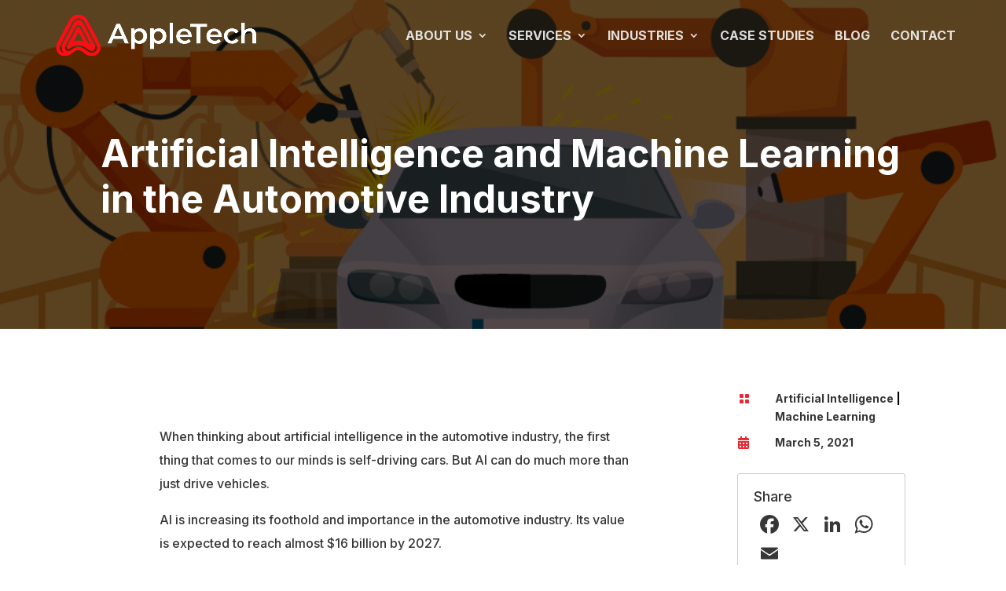

--- FILE ---
content_type: text/html; charset=utf-8
request_url: https://www.google.com/recaptcha/api2/anchor?ar=1&k=6LdBmVgpAAAAAH6oJcD73YmSfzSCua7UAK6kgeOR&co=aHR0cHM6Ly93d3cuYXBwbGV0ZWNoc29mdC5jb206NDQz&hl=en&v=PoyoqOPhxBO7pBk68S4YbpHZ&size=invisible&anchor-ms=20000&execute-ms=30000&cb=xbcafq2qm8zx
body_size: 49794
content:
<!DOCTYPE HTML><html dir="ltr" lang="en"><head><meta http-equiv="Content-Type" content="text/html; charset=UTF-8">
<meta http-equiv="X-UA-Compatible" content="IE=edge">
<title>reCAPTCHA</title>
<style type="text/css">
/* cyrillic-ext */
@font-face {
  font-family: 'Roboto';
  font-style: normal;
  font-weight: 400;
  font-stretch: 100%;
  src: url(//fonts.gstatic.com/s/roboto/v48/KFO7CnqEu92Fr1ME7kSn66aGLdTylUAMa3GUBHMdazTgWw.woff2) format('woff2');
  unicode-range: U+0460-052F, U+1C80-1C8A, U+20B4, U+2DE0-2DFF, U+A640-A69F, U+FE2E-FE2F;
}
/* cyrillic */
@font-face {
  font-family: 'Roboto';
  font-style: normal;
  font-weight: 400;
  font-stretch: 100%;
  src: url(//fonts.gstatic.com/s/roboto/v48/KFO7CnqEu92Fr1ME7kSn66aGLdTylUAMa3iUBHMdazTgWw.woff2) format('woff2');
  unicode-range: U+0301, U+0400-045F, U+0490-0491, U+04B0-04B1, U+2116;
}
/* greek-ext */
@font-face {
  font-family: 'Roboto';
  font-style: normal;
  font-weight: 400;
  font-stretch: 100%;
  src: url(//fonts.gstatic.com/s/roboto/v48/KFO7CnqEu92Fr1ME7kSn66aGLdTylUAMa3CUBHMdazTgWw.woff2) format('woff2');
  unicode-range: U+1F00-1FFF;
}
/* greek */
@font-face {
  font-family: 'Roboto';
  font-style: normal;
  font-weight: 400;
  font-stretch: 100%;
  src: url(//fonts.gstatic.com/s/roboto/v48/KFO7CnqEu92Fr1ME7kSn66aGLdTylUAMa3-UBHMdazTgWw.woff2) format('woff2');
  unicode-range: U+0370-0377, U+037A-037F, U+0384-038A, U+038C, U+038E-03A1, U+03A3-03FF;
}
/* math */
@font-face {
  font-family: 'Roboto';
  font-style: normal;
  font-weight: 400;
  font-stretch: 100%;
  src: url(//fonts.gstatic.com/s/roboto/v48/KFO7CnqEu92Fr1ME7kSn66aGLdTylUAMawCUBHMdazTgWw.woff2) format('woff2');
  unicode-range: U+0302-0303, U+0305, U+0307-0308, U+0310, U+0312, U+0315, U+031A, U+0326-0327, U+032C, U+032F-0330, U+0332-0333, U+0338, U+033A, U+0346, U+034D, U+0391-03A1, U+03A3-03A9, U+03B1-03C9, U+03D1, U+03D5-03D6, U+03F0-03F1, U+03F4-03F5, U+2016-2017, U+2034-2038, U+203C, U+2040, U+2043, U+2047, U+2050, U+2057, U+205F, U+2070-2071, U+2074-208E, U+2090-209C, U+20D0-20DC, U+20E1, U+20E5-20EF, U+2100-2112, U+2114-2115, U+2117-2121, U+2123-214F, U+2190, U+2192, U+2194-21AE, U+21B0-21E5, U+21F1-21F2, U+21F4-2211, U+2213-2214, U+2216-22FF, U+2308-230B, U+2310, U+2319, U+231C-2321, U+2336-237A, U+237C, U+2395, U+239B-23B7, U+23D0, U+23DC-23E1, U+2474-2475, U+25AF, U+25B3, U+25B7, U+25BD, U+25C1, U+25CA, U+25CC, U+25FB, U+266D-266F, U+27C0-27FF, U+2900-2AFF, U+2B0E-2B11, U+2B30-2B4C, U+2BFE, U+3030, U+FF5B, U+FF5D, U+1D400-1D7FF, U+1EE00-1EEFF;
}
/* symbols */
@font-face {
  font-family: 'Roboto';
  font-style: normal;
  font-weight: 400;
  font-stretch: 100%;
  src: url(//fonts.gstatic.com/s/roboto/v48/KFO7CnqEu92Fr1ME7kSn66aGLdTylUAMaxKUBHMdazTgWw.woff2) format('woff2');
  unicode-range: U+0001-000C, U+000E-001F, U+007F-009F, U+20DD-20E0, U+20E2-20E4, U+2150-218F, U+2190, U+2192, U+2194-2199, U+21AF, U+21E6-21F0, U+21F3, U+2218-2219, U+2299, U+22C4-22C6, U+2300-243F, U+2440-244A, U+2460-24FF, U+25A0-27BF, U+2800-28FF, U+2921-2922, U+2981, U+29BF, U+29EB, U+2B00-2BFF, U+4DC0-4DFF, U+FFF9-FFFB, U+10140-1018E, U+10190-1019C, U+101A0, U+101D0-101FD, U+102E0-102FB, U+10E60-10E7E, U+1D2C0-1D2D3, U+1D2E0-1D37F, U+1F000-1F0FF, U+1F100-1F1AD, U+1F1E6-1F1FF, U+1F30D-1F30F, U+1F315, U+1F31C, U+1F31E, U+1F320-1F32C, U+1F336, U+1F378, U+1F37D, U+1F382, U+1F393-1F39F, U+1F3A7-1F3A8, U+1F3AC-1F3AF, U+1F3C2, U+1F3C4-1F3C6, U+1F3CA-1F3CE, U+1F3D4-1F3E0, U+1F3ED, U+1F3F1-1F3F3, U+1F3F5-1F3F7, U+1F408, U+1F415, U+1F41F, U+1F426, U+1F43F, U+1F441-1F442, U+1F444, U+1F446-1F449, U+1F44C-1F44E, U+1F453, U+1F46A, U+1F47D, U+1F4A3, U+1F4B0, U+1F4B3, U+1F4B9, U+1F4BB, U+1F4BF, U+1F4C8-1F4CB, U+1F4D6, U+1F4DA, U+1F4DF, U+1F4E3-1F4E6, U+1F4EA-1F4ED, U+1F4F7, U+1F4F9-1F4FB, U+1F4FD-1F4FE, U+1F503, U+1F507-1F50B, U+1F50D, U+1F512-1F513, U+1F53E-1F54A, U+1F54F-1F5FA, U+1F610, U+1F650-1F67F, U+1F687, U+1F68D, U+1F691, U+1F694, U+1F698, U+1F6AD, U+1F6B2, U+1F6B9-1F6BA, U+1F6BC, U+1F6C6-1F6CF, U+1F6D3-1F6D7, U+1F6E0-1F6EA, U+1F6F0-1F6F3, U+1F6F7-1F6FC, U+1F700-1F7FF, U+1F800-1F80B, U+1F810-1F847, U+1F850-1F859, U+1F860-1F887, U+1F890-1F8AD, U+1F8B0-1F8BB, U+1F8C0-1F8C1, U+1F900-1F90B, U+1F93B, U+1F946, U+1F984, U+1F996, U+1F9E9, U+1FA00-1FA6F, U+1FA70-1FA7C, U+1FA80-1FA89, U+1FA8F-1FAC6, U+1FACE-1FADC, U+1FADF-1FAE9, U+1FAF0-1FAF8, U+1FB00-1FBFF;
}
/* vietnamese */
@font-face {
  font-family: 'Roboto';
  font-style: normal;
  font-weight: 400;
  font-stretch: 100%;
  src: url(//fonts.gstatic.com/s/roboto/v48/KFO7CnqEu92Fr1ME7kSn66aGLdTylUAMa3OUBHMdazTgWw.woff2) format('woff2');
  unicode-range: U+0102-0103, U+0110-0111, U+0128-0129, U+0168-0169, U+01A0-01A1, U+01AF-01B0, U+0300-0301, U+0303-0304, U+0308-0309, U+0323, U+0329, U+1EA0-1EF9, U+20AB;
}
/* latin-ext */
@font-face {
  font-family: 'Roboto';
  font-style: normal;
  font-weight: 400;
  font-stretch: 100%;
  src: url(//fonts.gstatic.com/s/roboto/v48/KFO7CnqEu92Fr1ME7kSn66aGLdTylUAMa3KUBHMdazTgWw.woff2) format('woff2');
  unicode-range: U+0100-02BA, U+02BD-02C5, U+02C7-02CC, U+02CE-02D7, U+02DD-02FF, U+0304, U+0308, U+0329, U+1D00-1DBF, U+1E00-1E9F, U+1EF2-1EFF, U+2020, U+20A0-20AB, U+20AD-20C0, U+2113, U+2C60-2C7F, U+A720-A7FF;
}
/* latin */
@font-face {
  font-family: 'Roboto';
  font-style: normal;
  font-weight: 400;
  font-stretch: 100%;
  src: url(//fonts.gstatic.com/s/roboto/v48/KFO7CnqEu92Fr1ME7kSn66aGLdTylUAMa3yUBHMdazQ.woff2) format('woff2');
  unicode-range: U+0000-00FF, U+0131, U+0152-0153, U+02BB-02BC, U+02C6, U+02DA, U+02DC, U+0304, U+0308, U+0329, U+2000-206F, U+20AC, U+2122, U+2191, U+2193, U+2212, U+2215, U+FEFF, U+FFFD;
}
/* cyrillic-ext */
@font-face {
  font-family: 'Roboto';
  font-style: normal;
  font-weight: 500;
  font-stretch: 100%;
  src: url(//fonts.gstatic.com/s/roboto/v48/KFO7CnqEu92Fr1ME7kSn66aGLdTylUAMa3GUBHMdazTgWw.woff2) format('woff2');
  unicode-range: U+0460-052F, U+1C80-1C8A, U+20B4, U+2DE0-2DFF, U+A640-A69F, U+FE2E-FE2F;
}
/* cyrillic */
@font-face {
  font-family: 'Roboto';
  font-style: normal;
  font-weight: 500;
  font-stretch: 100%;
  src: url(//fonts.gstatic.com/s/roboto/v48/KFO7CnqEu92Fr1ME7kSn66aGLdTylUAMa3iUBHMdazTgWw.woff2) format('woff2');
  unicode-range: U+0301, U+0400-045F, U+0490-0491, U+04B0-04B1, U+2116;
}
/* greek-ext */
@font-face {
  font-family: 'Roboto';
  font-style: normal;
  font-weight: 500;
  font-stretch: 100%;
  src: url(//fonts.gstatic.com/s/roboto/v48/KFO7CnqEu92Fr1ME7kSn66aGLdTylUAMa3CUBHMdazTgWw.woff2) format('woff2');
  unicode-range: U+1F00-1FFF;
}
/* greek */
@font-face {
  font-family: 'Roboto';
  font-style: normal;
  font-weight: 500;
  font-stretch: 100%;
  src: url(//fonts.gstatic.com/s/roboto/v48/KFO7CnqEu92Fr1ME7kSn66aGLdTylUAMa3-UBHMdazTgWw.woff2) format('woff2');
  unicode-range: U+0370-0377, U+037A-037F, U+0384-038A, U+038C, U+038E-03A1, U+03A3-03FF;
}
/* math */
@font-face {
  font-family: 'Roboto';
  font-style: normal;
  font-weight: 500;
  font-stretch: 100%;
  src: url(//fonts.gstatic.com/s/roboto/v48/KFO7CnqEu92Fr1ME7kSn66aGLdTylUAMawCUBHMdazTgWw.woff2) format('woff2');
  unicode-range: U+0302-0303, U+0305, U+0307-0308, U+0310, U+0312, U+0315, U+031A, U+0326-0327, U+032C, U+032F-0330, U+0332-0333, U+0338, U+033A, U+0346, U+034D, U+0391-03A1, U+03A3-03A9, U+03B1-03C9, U+03D1, U+03D5-03D6, U+03F0-03F1, U+03F4-03F5, U+2016-2017, U+2034-2038, U+203C, U+2040, U+2043, U+2047, U+2050, U+2057, U+205F, U+2070-2071, U+2074-208E, U+2090-209C, U+20D0-20DC, U+20E1, U+20E5-20EF, U+2100-2112, U+2114-2115, U+2117-2121, U+2123-214F, U+2190, U+2192, U+2194-21AE, U+21B0-21E5, U+21F1-21F2, U+21F4-2211, U+2213-2214, U+2216-22FF, U+2308-230B, U+2310, U+2319, U+231C-2321, U+2336-237A, U+237C, U+2395, U+239B-23B7, U+23D0, U+23DC-23E1, U+2474-2475, U+25AF, U+25B3, U+25B7, U+25BD, U+25C1, U+25CA, U+25CC, U+25FB, U+266D-266F, U+27C0-27FF, U+2900-2AFF, U+2B0E-2B11, U+2B30-2B4C, U+2BFE, U+3030, U+FF5B, U+FF5D, U+1D400-1D7FF, U+1EE00-1EEFF;
}
/* symbols */
@font-face {
  font-family: 'Roboto';
  font-style: normal;
  font-weight: 500;
  font-stretch: 100%;
  src: url(//fonts.gstatic.com/s/roboto/v48/KFO7CnqEu92Fr1ME7kSn66aGLdTylUAMaxKUBHMdazTgWw.woff2) format('woff2');
  unicode-range: U+0001-000C, U+000E-001F, U+007F-009F, U+20DD-20E0, U+20E2-20E4, U+2150-218F, U+2190, U+2192, U+2194-2199, U+21AF, U+21E6-21F0, U+21F3, U+2218-2219, U+2299, U+22C4-22C6, U+2300-243F, U+2440-244A, U+2460-24FF, U+25A0-27BF, U+2800-28FF, U+2921-2922, U+2981, U+29BF, U+29EB, U+2B00-2BFF, U+4DC0-4DFF, U+FFF9-FFFB, U+10140-1018E, U+10190-1019C, U+101A0, U+101D0-101FD, U+102E0-102FB, U+10E60-10E7E, U+1D2C0-1D2D3, U+1D2E0-1D37F, U+1F000-1F0FF, U+1F100-1F1AD, U+1F1E6-1F1FF, U+1F30D-1F30F, U+1F315, U+1F31C, U+1F31E, U+1F320-1F32C, U+1F336, U+1F378, U+1F37D, U+1F382, U+1F393-1F39F, U+1F3A7-1F3A8, U+1F3AC-1F3AF, U+1F3C2, U+1F3C4-1F3C6, U+1F3CA-1F3CE, U+1F3D4-1F3E0, U+1F3ED, U+1F3F1-1F3F3, U+1F3F5-1F3F7, U+1F408, U+1F415, U+1F41F, U+1F426, U+1F43F, U+1F441-1F442, U+1F444, U+1F446-1F449, U+1F44C-1F44E, U+1F453, U+1F46A, U+1F47D, U+1F4A3, U+1F4B0, U+1F4B3, U+1F4B9, U+1F4BB, U+1F4BF, U+1F4C8-1F4CB, U+1F4D6, U+1F4DA, U+1F4DF, U+1F4E3-1F4E6, U+1F4EA-1F4ED, U+1F4F7, U+1F4F9-1F4FB, U+1F4FD-1F4FE, U+1F503, U+1F507-1F50B, U+1F50D, U+1F512-1F513, U+1F53E-1F54A, U+1F54F-1F5FA, U+1F610, U+1F650-1F67F, U+1F687, U+1F68D, U+1F691, U+1F694, U+1F698, U+1F6AD, U+1F6B2, U+1F6B9-1F6BA, U+1F6BC, U+1F6C6-1F6CF, U+1F6D3-1F6D7, U+1F6E0-1F6EA, U+1F6F0-1F6F3, U+1F6F7-1F6FC, U+1F700-1F7FF, U+1F800-1F80B, U+1F810-1F847, U+1F850-1F859, U+1F860-1F887, U+1F890-1F8AD, U+1F8B0-1F8BB, U+1F8C0-1F8C1, U+1F900-1F90B, U+1F93B, U+1F946, U+1F984, U+1F996, U+1F9E9, U+1FA00-1FA6F, U+1FA70-1FA7C, U+1FA80-1FA89, U+1FA8F-1FAC6, U+1FACE-1FADC, U+1FADF-1FAE9, U+1FAF0-1FAF8, U+1FB00-1FBFF;
}
/* vietnamese */
@font-face {
  font-family: 'Roboto';
  font-style: normal;
  font-weight: 500;
  font-stretch: 100%;
  src: url(//fonts.gstatic.com/s/roboto/v48/KFO7CnqEu92Fr1ME7kSn66aGLdTylUAMa3OUBHMdazTgWw.woff2) format('woff2');
  unicode-range: U+0102-0103, U+0110-0111, U+0128-0129, U+0168-0169, U+01A0-01A1, U+01AF-01B0, U+0300-0301, U+0303-0304, U+0308-0309, U+0323, U+0329, U+1EA0-1EF9, U+20AB;
}
/* latin-ext */
@font-face {
  font-family: 'Roboto';
  font-style: normal;
  font-weight: 500;
  font-stretch: 100%;
  src: url(//fonts.gstatic.com/s/roboto/v48/KFO7CnqEu92Fr1ME7kSn66aGLdTylUAMa3KUBHMdazTgWw.woff2) format('woff2');
  unicode-range: U+0100-02BA, U+02BD-02C5, U+02C7-02CC, U+02CE-02D7, U+02DD-02FF, U+0304, U+0308, U+0329, U+1D00-1DBF, U+1E00-1E9F, U+1EF2-1EFF, U+2020, U+20A0-20AB, U+20AD-20C0, U+2113, U+2C60-2C7F, U+A720-A7FF;
}
/* latin */
@font-face {
  font-family: 'Roboto';
  font-style: normal;
  font-weight: 500;
  font-stretch: 100%;
  src: url(//fonts.gstatic.com/s/roboto/v48/KFO7CnqEu92Fr1ME7kSn66aGLdTylUAMa3yUBHMdazQ.woff2) format('woff2');
  unicode-range: U+0000-00FF, U+0131, U+0152-0153, U+02BB-02BC, U+02C6, U+02DA, U+02DC, U+0304, U+0308, U+0329, U+2000-206F, U+20AC, U+2122, U+2191, U+2193, U+2212, U+2215, U+FEFF, U+FFFD;
}
/* cyrillic-ext */
@font-face {
  font-family: 'Roboto';
  font-style: normal;
  font-weight: 900;
  font-stretch: 100%;
  src: url(//fonts.gstatic.com/s/roboto/v48/KFO7CnqEu92Fr1ME7kSn66aGLdTylUAMa3GUBHMdazTgWw.woff2) format('woff2');
  unicode-range: U+0460-052F, U+1C80-1C8A, U+20B4, U+2DE0-2DFF, U+A640-A69F, U+FE2E-FE2F;
}
/* cyrillic */
@font-face {
  font-family: 'Roboto';
  font-style: normal;
  font-weight: 900;
  font-stretch: 100%;
  src: url(//fonts.gstatic.com/s/roboto/v48/KFO7CnqEu92Fr1ME7kSn66aGLdTylUAMa3iUBHMdazTgWw.woff2) format('woff2');
  unicode-range: U+0301, U+0400-045F, U+0490-0491, U+04B0-04B1, U+2116;
}
/* greek-ext */
@font-face {
  font-family: 'Roboto';
  font-style: normal;
  font-weight: 900;
  font-stretch: 100%;
  src: url(//fonts.gstatic.com/s/roboto/v48/KFO7CnqEu92Fr1ME7kSn66aGLdTylUAMa3CUBHMdazTgWw.woff2) format('woff2');
  unicode-range: U+1F00-1FFF;
}
/* greek */
@font-face {
  font-family: 'Roboto';
  font-style: normal;
  font-weight: 900;
  font-stretch: 100%;
  src: url(//fonts.gstatic.com/s/roboto/v48/KFO7CnqEu92Fr1ME7kSn66aGLdTylUAMa3-UBHMdazTgWw.woff2) format('woff2');
  unicode-range: U+0370-0377, U+037A-037F, U+0384-038A, U+038C, U+038E-03A1, U+03A3-03FF;
}
/* math */
@font-face {
  font-family: 'Roboto';
  font-style: normal;
  font-weight: 900;
  font-stretch: 100%;
  src: url(//fonts.gstatic.com/s/roboto/v48/KFO7CnqEu92Fr1ME7kSn66aGLdTylUAMawCUBHMdazTgWw.woff2) format('woff2');
  unicode-range: U+0302-0303, U+0305, U+0307-0308, U+0310, U+0312, U+0315, U+031A, U+0326-0327, U+032C, U+032F-0330, U+0332-0333, U+0338, U+033A, U+0346, U+034D, U+0391-03A1, U+03A3-03A9, U+03B1-03C9, U+03D1, U+03D5-03D6, U+03F0-03F1, U+03F4-03F5, U+2016-2017, U+2034-2038, U+203C, U+2040, U+2043, U+2047, U+2050, U+2057, U+205F, U+2070-2071, U+2074-208E, U+2090-209C, U+20D0-20DC, U+20E1, U+20E5-20EF, U+2100-2112, U+2114-2115, U+2117-2121, U+2123-214F, U+2190, U+2192, U+2194-21AE, U+21B0-21E5, U+21F1-21F2, U+21F4-2211, U+2213-2214, U+2216-22FF, U+2308-230B, U+2310, U+2319, U+231C-2321, U+2336-237A, U+237C, U+2395, U+239B-23B7, U+23D0, U+23DC-23E1, U+2474-2475, U+25AF, U+25B3, U+25B7, U+25BD, U+25C1, U+25CA, U+25CC, U+25FB, U+266D-266F, U+27C0-27FF, U+2900-2AFF, U+2B0E-2B11, U+2B30-2B4C, U+2BFE, U+3030, U+FF5B, U+FF5D, U+1D400-1D7FF, U+1EE00-1EEFF;
}
/* symbols */
@font-face {
  font-family: 'Roboto';
  font-style: normal;
  font-weight: 900;
  font-stretch: 100%;
  src: url(//fonts.gstatic.com/s/roboto/v48/KFO7CnqEu92Fr1ME7kSn66aGLdTylUAMaxKUBHMdazTgWw.woff2) format('woff2');
  unicode-range: U+0001-000C, U+000E-001F, U+007F-009F, U+20DD-20E0, U+20E2-20E4, U+2150-218F, U+2190, U+2192, U+2194-2199, U+21AF, U+21E6-21F0, U+21F3, U+2218-2219, U+2299, U+22C4-22C6, U+2300-243F, U+2440-244A, U+2460-24FF, U+25A0-27BF, U+2800-28FF, U+2921-2922, U+2981, U+29BF, U+29EB, U+2B00-2BFF, U+4DC0-4DFF, U+FFF9-FFFB, U+10140-1018E, U+10190-1019C, U+101A0, U+101D0-101FD, U+102E0-102FB, U+10E60-10E7E, U+1D2C0-1D2D3, U+1D2E0-1D37F, U+1F000-1F0FF, U+1F100-1F1AD, U+1F1E6-1F1FF, U+1F30D-1F30F, U+1F315, U+1F31C, U+1F31E, U+1F320-1F32C, U+1F336, U+1F378, U+1F37D, U+1F382, U+1F393-1F39F, U+1F3A7-1F3A8, U+1F3AC-1F3AF, U+1F3C2, U+1F3C4-1F3C6, U+1F3CA-1F3CE, U+1F3D4-1F3E0, U+1F3ED, U+1F3F1-1F3F3, U+1F3F5-1F3F7, U+1F408, U+1F415, U+1F41F, U+1F426, U+1F43F, U+1F441-1F442, U+1F444, U+1F446-1F449, U+1F44C-1F44E, U+1F453, U+1F46A, U+1F47D, U+1F4A3, U+1F4B0, U+1F4B3, U+1F4B9, U+1F4BB, U+1F4BF, U+1F4C8-1F4CB, U+1F4D6, U+1F4DA, U+1F4DF, U+1F4E3-1F4E6, U+1F4EA-1F4ED, U+1F4F7, U+1F4F9-1F4FB, U+1F4FD-1F4FE, U+1F503, U+1F507-1F50B, U+1F50D, U+1F512-1F513, U+1F53E-1F54A, U+1F54F-1F5FA, U+1F610, U+1F650-1F67F, U+1F687, U+1F68D, U+1F691, U+1F694, U+1F698, U+1F6AD, U+1F6B2, U+1F6B9-1F6BA, U+1F6BC, U+1F6C6-1F6CF, U+1F6D3-1F6D7, U+1F6E0-1F6EA, U+1F6F0-1F6F3, U+1F6F7-1F6FC, U+1F700-1F7FF, U+1F800-1F80B, U+1F810-1F847, U+1F850-1F859, U+1F860-1F887, U+1F890-1F8AD, U+1F8B0-1F8BB, U+1F8C0-1F8C1, U+1F900-1F90B, U+1F93B, U+1F946, U+1F984, U+1F996, U+1F9E9, U+1FA00-1FA6F, U+1FA70-1FA7C, U+1FA80-1FA89, U+1FA8F-1FAC6, U+1FACE-1FADC, U+1FADF-1FAE9, U+1FAF0-1FAF8, U+1FB00-1FBFF;
}
/* vietnamese */
@font-face {
  font-family: 'Roboto';
  font-style: normal;
  font-weight: 900;
  font-stretch: 100%;
  src: url(//fonts.gstatic.com/s/roboto/v48/KFO7CnqEu92Fr1ME7kSn66aGLdTylUAMa3OUBHMdazTgWw.woff2) format('woff2');
  unicode-range: U+0102-0103, U+0110-0111, U+0128-0129, U+0168-0169, U+01A0-01A1, U+01AF-01B0, U+0300-0301, U+0303-0304, U+0308-0309, U+0323, U+0329, U+1EA0-1EF9, U+20AB;
}
/* latin-ext */
@font-face {
  font-family: 'Roboto';
  font-style: normal;
  font-weight: 900;
  font-stretch: 100%;
  src: url(//fonts.gstatic.com/s/roboto/v48/KFO7CnqEu92Fr1ME7kSn66aGLdTylUAMa3KUBHMdazTgWw.woff2) format('woff2');
  unicode-range: U+0100-02BA, U+02BD-02C5, U+02C7-02CC, U+02CE-02D7, U+02DD-02FF, U+0304, U+0308, U+0329, U+1D00-1DBF, U+1E00-1E9F, U+1EF2-1EFF, U+2020, U+20A0-20AB, U+20AD-20C0, U+2113, U+2C60-2C7F, U+A720-A7FF;
}
/* latin */
@font-face {
  font-family: 'Roboto';
  font-style: normal;
  font-weight: 900;
  font-stretch: 100%;
  src: url(//fonts.gstatic.com/s/roboto/v48/KFO7CnqEu92Fr1ME7kSn66aGLdTylUAMa3yUBHMdazQ.woff2) format('woff2');
  unicode-range: U+0000-00FF, U+0131, U+0152-0153, U+02BB-02BC, U+02C6, U+02DA, U+02DC, U+0304, U+0308, U+0329, U+2000-206F, U+20AC, U+2122, U+2191, U+2193, U+2212, U+2215, U+FEFF, U+FFFD;
}

</style>
<link rel="stylesheet" type="text/css" href="https://www.gstatic.com/recaptcha/releases/PoyoqOPhxBO7pBk68S4YbpHZ/styles__ltr.css">
<script nonce="hWzSLuR00fGFSMNLgAFuLg" type="text/javascript">window['__recaptcha_api'] = 'https://www.google.com/recaptcha/api2/';</script>
<script type="text/javascript" src="https://www.gstatic.com/recaptcha/releases/PoyoqOPhxBO7pBk68S4YbpHZ/recaptcha__en.js" nonce="hWzSLuR00fGFSMNLgAFuLg">
      
    </script></head>
<body><div id="rc-anchor-alert" class="rc-anchor-alert"></div>
<input type="hidden" id="recaptcha-token" value="[base64]">
<script type="text/javascript" nonce="hWzSLuR00fGFSMNLgAFuLg">
      recaptcha.anchor.Main.init("[\x22ainput\x22,[\x22bgdata\x22,\x22\x22,\[base64]/[base64]/[base64]/[base64]/cjw8ejpyPj4+eil9Y2F0Y2gobCl7dGhyb3cgbDt9fSxIPWZ1bmN0aW9uKHcsdCx6KXtpZih3PT0xOTR8fHc9PTIwOCl0LnZbd10/dC52W3ddLmNvbmNhdCh6KTp0LnZbd109b2Yoeix0KTtlbHNle2lmKHQuYkImJnchPTMxNylyZXR1cm47dz09NjZ8fHc9PTEyMnx8dz09NDcwfHx3PT00NHx8dz09NDE2fHx3PT0zOTd8fHc9PTQyMXx8dz09Njh8fHc9PTcwfHx3PT0xODQ/[base64]/[base64]/[base64]/bmV3IGRbVl0oSlswXSk6cD09Mj9uZXcgZFtWXShKWzBdLEpbMV0pOnA9PTM/bmV3IGRbVl0oSlswXSxKWzFdLEpbMl0pOnA9PTQ/[base64]/[base64]/[base64]/[base64]\x22,\[base64]\\u003d\\u003d\x22,\x22wogIGsKidMKPX1Agw6XCl8K1bcODazQhUMOwacOJwqjCozc1chZiw4J0wpfCgcKBw6M5AsO4CsOHw6I4w7TCjsOcwqJ+dMOZRMOBH3zCqsK7w6wUw79HKmh3WsKhwq4Aw7Y1wpcvTcKxwpkQwolbP8OOC8O3w687wr7CtnvCqMK/w43DpMOWAgoxR8OJdznCg8Kkwr5hwp7CoMOzGMKEwpDCqsODwoUnWsKBw7sYWTPDmw0YcsKNw4nDvcOlw64dQ3HDrg/DicONf0DDnT5HbsKVLELDu8OEX8OQH8OrwqZkL8Otw5HChcOQwoHDog1rMAfDpS8Jw75gw4oZTsKfwofCt8Kmw4EEw5TCtR85w5rCjcKUwrTDqmAxwopBwpdsIcK7w4fCtxrCl1PCjcORQcKaw7vDvcK/[base64]/DuXcqwqHCmRF8wprDmsKaaVo/JsO0KChjaXjDrMKLYcKKwojDusOlems9wp9tD8KOSMOaAsOPGcOuNMOJwrzDuMOnDGfCgioKw5zCucKcfsKZw45Vw7jDvMO3KC12QsO9w6HCq8OTaBouXsO/wrVnwrDDlV7CmsOqwotNS8KHRsOUA8Krwr/[base64]/[base64]/DmUxHwrbCnsKqwo1BRBPCmcOYXcKtwrDCgFXCmRczwrUGwqEdw5FPeDnCgmVXwqjCkcKUM8KXCHDDgMKdwqkcwq/DqQgaw6xLNDTDpC7CgmI/[base64]/CkcKJwp8Ha1zDq8KLw6TCu8KyMQp+w4LDhMKTNXPCjsOJwojDh8Onw4XClcOcw6g6w77CocKNTcOrZ8OxOgPDu0LCoMKdbBfCiMOgwoPDpcOBBW02EUIsw55nwph3w6Bnwp5xCmXCt0LDuxXCpU4pfsO+FAsdwoEHwozDuwrChcOOwoxdSsKUbyzDsQjCsMKgeWrCk2/DpBMaV8Oyc1seannDusO7w5s6woM/c8O0w7XCpUvDr8Oyw70HwrzCnHbDnBcVUT7Co3kvf8KyGMKpI8OlUsOkF8OMYlzDlsKePcOow6PDmsKUNsKNw5JIPl/Cll3DqCzCvcOqw7tzLGfCoRvCqXBLwr8Fw5xMw69yTmV8wqYbDcO5w69awqR0F3fCgcOiw5rDocOFwo43SSfCiTMYFcOKRMOfw6ghwp/ChsOgGMOpw6LDqn7DkjfCrGTCq2DDlsKgMnfDuyxhH1DCuMOhw73DtsKVwrvDg8OFw5/[base64]/Du8Kcw4fDr3DDncKsBDfCu0DCicKfwpVuPWQpw7hwwoNgw5vCnMKKw5vDrcK0IMO7M35Hw6oewpxEwoU/w5rDqcOgWy/[base64]/RlFEw4gGw4zDssO7NcKyQ8OgahLDpsOpVBDCvMOtEFYpRMO8w4DDv3nDhTA/ZMKWM2PDiMK4WmVLR8Odw5vCocODMWs8wp/DiBrDn8Kdwq3CgcOnw7IwwqjCoUUJw7VUw5k/[base64]/A8K1DSnDvwvDlsO/wrTDpcKYYxMKQHNCw6Imw7thw4nDoMOVY2zDvcKIw61Vazg/w5waw5vCsMOTw5MeOsK6wrTDtD3DgC5jOsOMwqtjDcKCUlHDnMKmwpVvwqrCrsKwGz7DscOMwpgdw5Qtw4XCuzokfcKGFDVvdmfCn8KyCBohwp/CksKDC8OJw4XCggsSJcKYQ8Kfw53CnklRaUzCmmNXO8KYTMOtw4lSeBXCmsOISxNjfRhxSBdtKcOBP0jDtDfDv2Muwp/DlXhSw7x2wrnCrEfDjTFxITbDocOWaF/DiFEhwp3DmRrCpcO3UMKZdygkw6nDkGzClHdywoHCuMO9EMOFKsO3wqjDrsKqWFRDNkTCjMOnBSzDmMKfFsKCeMKVTxPCrVB9wpXDsyLCk3nDrzsZwq/DtMKawo/[base64]/CoSTDl8O4w5LDqG7Dv8Olw4lAJQHCmE5cNkHCosKnenwvw7fCqsKuDhVgV8KfUW/DhcOVb2TDrsKHw716NjloEMOONcKiEgtib1bDmGfCkyQQwpnDo8KPwqxeXiXCgQdANcOPwpjCjD/Cu3TCpsKPaMOowpYlHMK1F1dQw6xNK8OpC0RIwp3DsTcwU0B2w5rDo1ACwpEnw788ekMQesK/[base64]/[base64]/CqsK1w60fe8O5YiE7w6Qpf2rDlsOEw4VTRMOUayZSw5zCsHN6dWtRLsOowpfDjnBrw6UKXcK9J8O7wozDm37CjS3CqcOqVcOubhPCksKcwojCj2oiwox3w6s/IsKkwodjCR/CoxUSejMRRsKNwpfCuz8wd0MdwojDu8KSdcO+w57DplnDuVXCsMKOwqYARjl7wrc+CMKOOcOGw6jDhHMYU8K0wpVmRcOGwpXCvSLDt1zDmEMETcKtw68KwqkEw6F7cgTCr8K1XiQ2CcK+elgEwpgeLGrCh8KGwqE/[base64]/Ch2zDvALDjsO3wo01LVrCtMK2dEpywq8bw7wxw6rDhsK0Wh1Tw6bCmsKqw5Y2SnvDgMOVw73Ch0pDw7vDjsO0EUJpXcOHCsO1w4vDui7Di8KWwr3CqcOYFMOQdMKgEsOowpbCsEfDjn9CwpnCghtIPglOw6MWYW18wprCvUnDs8KHAsOQccOLUsONwqjClcKRZcOpwr/CicOTZsO2w43DpsKCPxDDlzTDhVPDhxJfTCdHwq3DrSPDp8O5w6zCvMK2wrd9OMOQwoV6HGtsw6x/wodbwqLDsQcjwozCj0oJOcKlw43CtMKFYQ/[base64]/[base64]/ecK5VC3CncKqwpXDucOMN8KSwplfF1UOwqfDqMKfR3XCkMKnw7jCicOXw4U2dcKvO3QBdB9RAMOcKcKcQ8OZBWXCpz/[base64]/w6TDmsKdO8KFacKKwr/DvsOewrUORMOAYMOCU8Oqw6YywptjSGhQR0bDksKBVFnDhsODw4w+w5LDhMOtFHHDrk9Vwp/CgAcaHBIbCsKHZsKeTUFpw4/DjkJpw5rCgSxYCcOXTxfDlMOuw5MEw5xewowSw7LChMKlwqTDuULCtEhkw61UT8OHa0jDjMOmYMOkHCDDuiskwq/CqVrCj8ORw57CgGQcKADDp8O3w4t1ScOUwoJRwrzCrwzDpg1Qw6EHw58KwpbDjhBPw7kIGsKuczhKSXnDhMOOTDjCicO4wpNGwo1Lw5PCpcKgw7k7aMKPw64ZZR3DgcKvw7QVwqkjfcOswp1cBcKNwrTCrk3DjmTCgcO7wq1/IG4cw4t5ecKUeHw7wrM7PMKLworCjkxmH8KAYMOwWsKkFMKwHhPDiVbDpcOpeMOnKmRtw7hbBibDhcKIwrg2XsKyNcK+w57DnA/CpjfDmgRfWcOBJcOTwojDtELDhD9jcHvDrDolwrxVw5UlwrXCnkTCi8KeKQTDi8O5wpdqJsOqwrbDtGDCjcKqwpsuwpdFf8K+esOHZMOgdcK8FcO/bVDCiGPCq8OAw4rDuQ7Cqic/w6gTNVPCsMKKw6DDt8KjdVPDm0LDm8KgwqLCnlQ2X8Ovwot9woTCgjvDksOXw7oMwr0NKG/DiQgKaRHDvMOySMO8R8KswrDDoz40YMOvwqsvw4DCk3EhWsOZwr0/[base64]/DinA/IRUKw7HCszcLPhvDpisnwofCqxkDE8KTQcKIwrLCmGdgwoNpw6/Cn8KXwoPCvxwcwoBQw59mwrrDvQZywosZHTwIw6tvDsKVwrvCtkEQwrw0C8OdwonDmsOAwoPCoUN3TmRWTAfCg8KeZjnDrRldccOkLcOfwootw73DscO2BGdHeMKaOcOoTcOpw4Qawq/DksOeEsKPI8O/[base64]/ClRXDsBFiSBbDqRLCtsK4LsOuwowmDhQsw482HgPCimVffCMoBBpwGS8Nwrhhw6RBw7gkK8KTJMOgLEXCgEp6DTPCrMO6wrDCjsOhwrthK8KpG3zCmUHDrnZdwop6V8ORUA1uwqsjw4bDnMKhwo16ZxIZwoIKHnbDi8KBSm9nZlY/[base64]/THZRwpsABMOLLsOQwosyw6jCv8O4w74ZIS/Cp8O2w4bCrQzDm8K+AMOZw5/DjcO+wo7DtMKmw7XDph4fJX8QKsOdTBTDjwDCl10KUHgdXsOfw73DusOpfsKWw5g3EsKHNsKIwqJ8w4wkP8KEw60Iw53CgHg/Ak4ewpPDqi3DnMKpO0bCp8KgwqRrwrbCpx3DmB0+w5ASC8KbwqACwog4NzLCvcKuw7QLwrfDvDvCpntyBVnDhcOpKkAOwpg/wqNWbD/ChD3DjsKWw4ciw7bCnHI5w7R1wqdpYyTCicKMwoRcw5hIwoRSw4luw7R7w7EwdhsnwqvCtxnDkcKpwq7Dv0UCM8Kqw4jDo8KMKElSEW/CkcK/X3TDucOfU8KtwrXCjQwlJ8KVwqsWDMOIw4BDacKvLsKdQUNrwq7DkcOUwoDCp3Atwo91wrHCmTvDmcKMTwd0w4J3wr5gOR3Dg8OtenbCgxAywr5Hwq0BYcOLEQoLw5bDtcKSO8Kkw5ZYw59paBI1fDLDnXoqAsK3OzTDhcOSacKdVV0SLMOAPsO9w63DgT/[base64]/Co8KMBW/DlFVUdcOyw789NsOqf8O7w6s8w43DtlzDlSgyw6rCgsO/w6oJQsKGMgkFOcOuC1vCoh7DiMOELANEZsKdahIswoFDRUHDhFs6EG3Ch8Omw7EMT3jDvnbCpV/CuQ05w7AIw4HCnsKZw5zCr8K8w73DpRXCksKhGW3DvcO+OsK/wqQkFcOUTcOzw4kMw40kNx/DvAvDk2IWbMKWNFDChRzDh04KaBBrw6Ibw4N7wpwSw7bCuGrDlsKYw6sNe8KLMELCly0KwqHDkcKFb2ZVZ8OjGcOdHmHDj8KWMA5tw5k2GsK/asKwNk88LsKjw6DCkWkuwpR8wq/Cn3fCpA3DlT8URXPCpcOPw6DCn8KWaV7CgcOEThAVLHg5w7vCvcKvQcKjKW/CtsOyX1RiXgpaw5dMT8OTwoXCm8Oiwps7VMOxIWI0wpzCjwNzbsK2wrDCpnc+QxJ/[base64]/[base64]/CojLDlALCscKNwqEew6bCkcOWCWbClRbDoWDDpMOdwqHDlwvDhnEJw7wYGcOiU8OSw43Dvh3DjFrDuiTDuk1rIHVdwq0EwqvCphp0bsOsLcOHw6dmURdRwp81dljDhQ/DncO5w77Dk8K1woQqwpUww7ZVfsKWwrAjw7PDtMKPw6FYw5fDpMKTcMK9U8O9DsOmGjY9wpU7w6IkGMOfwpx9WgXDo8KTBsK8XxLCvcOOwprDpyDCk8KKwqUKwogSw4Ejw7bDuXYLOMK4K2dRAcK/w55vHwJZw4fChBPDlxNkw5TDoWPDonnCg0taw5w6wpTDvHxOM27DjGvCrsKYw7VHw5NVGsK4w6DCgmHCu8O1wqxBw43Ds8O/wrPCrSjDvcO2w7QwF8K3ZDHDvMKUw6J5MktLw6o9V8O/[base64]/CqMKyd1RvaX5JAsKawqlRw7VMw54vwqgNw4bCm2U2JMOlw6U7WsOTwonDpDItw4nDq3LCssOIS2/Ct8KuZREGw7JSw5x/w4ZmXMKwYcOVDnPCisK+NsK+XnUbdsKvwoY6w4NHE8Ocf3YZwpjCjmEGPcOoNXDDlE3CvMK6w7nCiyRIY8KbBMKOKBLDpcOXHTzCh8OpekbCqsOCbEnDhsOfJSjCiivCiRvDoz/CjnPDihE+wrnCvsOPacK7w6QRwqFPwrzCisKsOXpZLwJEwrfDqMOaw54RwojColHClREwIEPChcKBRyPDt8KKAG/DtsKVSVbDni/[base64]/DtWUvw45wFFjDih4oOVvCp8OyMMO1w4PCmHc9w5Ukw7k4wr7CoxdYwpzDiMOJw5VTwqTCsMK1w58UZsOCwqnDnh0eYcKaEMOmAyU/wq1eWRXCisK8fsK/w5AKL8KvC2PCnmjCgMKQwrfCs8KGwqprIMKkcsKlwq7DtsOBw6o7w5bCvQ7CqMKjwrgfdSVUHyYJwpDCmMKebsKdacO0FW/[base64]/w6wYw5PChMOyw57DrhXDucKcwrTDoMKywo8IOcKhC1zCjMKvdMKcHsOAw67Cr0l7wq0Ew4AacMKsK1XDrcKSw7nDrm3DhMKOwonCsMKsEgkjw5fDocKlwpDDpTxow6JiW8Kww4wVeMOLwqR5wpRjeUcHdlbDi2NSO3ERw6howpHCpcK2w5TDtFZ/wq9XwpYrEGl3woLDrsO/dMORf8KMKsK1eEJFwpJGw6PCg1LDqQLDrnAYeMOEwqYzIcKYwohJwqHDh0TDikgvwrXDssKyw7jCt8OSVsOvwo/DqcKQwrBUQ8OobTtWw7bCi8OGwpvCmGovKCEiRMOtJn/DkMKGTDrDsMKFw6DDp8Kgw6DCh8Oeb8Oaw6LDpsO4TcKoRcKowqMxFnHCj15PZsKIwrzDhsKWc8OdW8K+w40zEmXCjQvDhBtuCyFXJQ9dPnULwoIFw581wq/ChsKXc8KFw7DDkW5pO1UEQcKzY3nDi8KVw4bDgsOpX1HCgsOYLljDusObJSvDo2Fsw5vCoy4OwqjDpWkcKErCmMOxdm1achV0w4zDmlwKVyoewp9nDsOxwpNbW8KBwo0/w4EGXMKfwqzDtHYGwoDDm2jCmMOOfVzDuMK1VsOoXsOZwqzDmcKQbEQkw5nDpiRWHMKEw68jNyPDr1RYwpx1MT9/wr7CvzZqwq3DoMOoacKDwpjDkjTDj3AMw6TDrh8vdTgBQgLDlmYkEcOVXgDDisOQwqZTJgFdwr0Lwo4LEFvChsKMfkJQMEEewqPCt8OfDAzCgGHDnEM8SsOUdMKvwpgWwo7Cq8OTw5TCu8Orw60OM8KMwoFlbcKLw4LCk2LCr8KIw6HCg3BXw6vCiE/CryHCusOTZwLCsUNow5TCq1sRw7rDp8KBw7jDmgrCpcOVw5JzwpXDnHDCjcK1NUcJw4HDl2fDhcO4JsK9XcOyajfCpVsyRcKMZcK2I0vCmMKZw69zBWbDu2EoRsK7wrHDhcKdPMObN8O6OMKVw6rCo3zDuRzDpcKOecKmwolwwp7DnBB/aEDDvRPCj1FfTw9jwofCmEfCiMOlaxvCncKnRsK5V8KmV0nCoMKIwoPCqsKHIz3ClGLDnHM2w7LCpcKRw7LCn8Klwr5UYALCocKewrBpc8OuwrnDkxDDrMO4w4fDv25GFMOdwrUaUsKEwo7Ci1JPOmnDi0Znw7HDssK9w7InBxDDiw9ow5rCi3IBBU/DuWNKdsONwrdWJ8OzRRFew6PCnMKTw7vDjcOGw7jCvXzDj8OJw6jCkknCjcOkw4DChsKcw4FBSyHDpMOKwqLDg8OpfUwYXEDCjMOLw5QVLMK3d8OZwqtSX8KPwoQ8wpbCjsORw6rDrMKqwrzCuGTDoAPCq3/Dg8O7c8KEbsO1RMOKwpnDhcKUJXXCsh9Qwr05wpkAw7XCn8KRwoJ0wr/CjXY1diYKwr0qw4TDtT/CoE1fwrTCvQlYO0DDnFsGwrLCqxrDlcOqZ0tiB8K/w43DtcKlw6AnI8KKw47CtybCoynDhmciwrxHOV8Cw652wrYjw7QKEcKIRxTDocO/Yi3DoGPDqwTDk8KcaBk2w7XCuMKSSSbDvcKCXsOXwpZPbsOHw48cal9NdyEDwoXCucOEccKFw6/[base64]/[base64]/DrsKKdcO8wo0OQhHDt2YwwpnDnxjCh3nDvsO6a8ORanLDlSXDvTHDuMOAw4TChcKVwoTDpgUbwpfDssKxJcOCwot1X8K8NsKfw7oFDsK/woxIWcOTw5nCvTY2JDTDq8OGdjd1w4cMw5nCi8KRYsKKw7x7w7/ClsOSI3gdWMKFJMO4woPCvXfCjsKxw4DCjcOcO8OAwobDssKnNirCi8O+JcOCwo4PJzUEBMO/woN6K8OSwonCt2rDq8KDWBbDunLDp8KOIcK/[base64]/CpljDnAhUHCFBF8OMw6bDhMO9BsOSPsO3VsOJTRFDGzBxGcKvwot3QDrDhcKHwrvCnyA0wrTCnAxSd8KqbR3CjMOAwpXDv8O9TjhtC8OTXnrCr1Muw4LChMKuNMOew4vCsV/CihbDrUvDrQPCqcOew6HDvsK9w5ohw73DgkfDg8OgKD1/w6VdwoTDvMOtwoPChMOcwoo7wobDvsKnCWnCmmPCmX11DsK3fsKBG39CFlXDkxs9wqFvwrPDt04XwrIxw5Z/DxLDvsKkwprDmcOTRsO5EMOOQAXDr1PCq0LCocKSCH3CnsKZNBwHwp3DojTCm8K0wq3DmTLCl34swqxDFMO8ZAo3wqI2YD/CisKkwrxQw54BITfDiWA7wrc6wqDCt3PDkMKEwoVKLw3CtDDCr8KZU8KCw74ywroTB8OSwqbCgljDu0HDtsKNacKdQVrDv0QjIMORJ1IVw4bCtsOddx/DqsKWw6RAQXPDoMKyw77DjcOLw4RJQ3fCkA3DmsK4PDsTOMOTAcOnw43CqcKrK14iwoYewpbCt8OJMcKWU8KkwqAKUAfDr0wsacOJw6Frw7rDvcOHF8K6w6LDhn1AU0bDqMKDw5/CqyTDi8OmfsOrKMO/aTHDqsOjwq7DkMOXw5jDjMKoLkjDjRd/wr4IW8K+NMOKRRzCjAgbeBAowpjCl28ubB9tXMK+BMKkwoQBwppwSsK/Oz/Du0DDqsKRbUjDnjZJQMKGwpTCj07DvcK7w7xIciXCpMOUwoDDiG4gw5fDjn7Do8O4w4vClwvDm3LDssKIw41VK8OMG8Ozw4ZJQHbCuWUxZsOcwpAywo/[base64]/CiVTCv8O9w5h7w5/DqMKqwqnCncKhaVTDksKbw6tKLsOpwpDChHwPw4ANJU5/wqJOwqbCmMOXYS82w5BWw53Dq8KhMcKBw799w4sHI8KbwqMjwpXDijJcPUVgwpw5w5HCqcKSwoXCiEd1woB2w4LDg2vDrsOAwpwCbMOcHSXCkV4IfC/[base64]/DhnfDjgtWwpvDtMKieVbDngU1AsOYwovDnm3Dk8O2wrdCw7hFBgAMdWQUw7bDm8KRwq9rPHPDujrDkMOgw4/[base64]/Clz7CgMOjw5vDjExhwo4RQsOZw7bDkcKOwpfDskMDw5t0w7HDosOBL2Inw5fDuMOewrLCiDHCj8OaLzZ9wqF9RDc+w6/DuTsMw4hZw5QiesK1YFokwpZfK8Obw5Y0LcKzwpXDnsOZwoocw4TCpMOhf8Kww4fDk8ONO8OwbMKRw78Wwp7DtAdmSFLCjgpQOQbDh8OCw4/DnsOIw53ClcOQwoXCpFluw5LDrcKyw5HCqRVMK8KDWDU1XT/DpBfDgV7CnMKCZsO/aTkVDMOnw6l8SMOID8OIwrE3A8OEw4XCtMK4wosmYVI/eW9/wo3ClQc5HMKIIEDDusOZYXTDpyHCvMOAw5E+w7XDrcOIwqgme8KfwroMw4/[base64]/SizDnMKGw5fClcO8wpHCsnbChiY4CWzDm2pMSMKew57DucOrwqvDk8KiL8OxRznDv8K9w6YHw4ZsOMO8WsOBSMKkwqRlWg9NW8KbWsOzw7fCu2VSIG3Dm8OHJjhNXMKzVcKfFi99ZcKBwqh/w5lNNmvCi2kxwpbDtjUUXhtaw7XDusK7wo8GIFDDu8OkwoUUfC9/[base64]/CkWlyd10fw4knLcK1w5x9wpZgwr3Dr8KkMcOPJiLCuHvCmXLCjMOHOh86w5rDt8O4CnXCo0ICwoXDq8KUw5jDngoYw6M+XV3CqcOXw4R/wql5w5kIwpLChmjDucORVnvDrn44MgjDpcONw6bCmMKeYH9vw7rDj8Kuwp98w7dAwpNBA2TDtkfDocKmwoDDpMKmw6YFw7DClWrCni54wqbCksKlaxx6w7gmwrLDjD4LdsOISMOmS8KTFMOvwr7DvE/DlcOtw6LDn34+E8KvDsORFTDDlCpXT8OLUMKbwpXDln1CcjHDlMKVwofDtsKgwrg8DCrDoA3Cr3EEIVZbwpp0IcOxw7fDn8KTwpnCusOiw6HCrcKfccKJwrEcEsKzf0oYdBrCqcObw7V/[base64]/CnUgRGsOpdzTDl8O2IMK3w6rChxYvQMOmFkXCoH7Cmy9lw4RUw4fDsj7DplXCrGTCkB1XdMOGEMKWCcOCUyHDt8ObwrcZw5bDssOTwonCpMO/wpTCjMK1woDDvsOzw40UbktsV3DCrsKwLVt3wp8UwqQuwpHCsRPCoMKnCHzCtirCoUvClCpFTCzCkiYNdy04woEmw5wSbyPDrcOAwqzDq8OkOgltw5RmMcOzw4ILwpQDSMKgw7vDmTAqw5sQwqXDlisww6Mqw6jCsjbDmXnDrcOjw7bCv8OIBMO3wo3CjnoKwotjwoV/w41cb8Ocw5tWE3NxCQzDuWbCtMOAw5nChQTDiMKOJS7DuMKRwoXCk8OVw77CusKXw6odwrQNwrprTCF0w70/wpoowoDCpDDCol9OOydTwrjDmD9dw7nDusOjw7DDvw1sccKKwpYWw4/[base64]/CpsO9GcKXw58XEMKjwrNcGmXDqwPDusKXN8OcQMOrwp/DrjYGWsOUccO9wrBuw4QJw5pBw4ZCcMOJZ07Cm196w5sqN1NHJ3rCoMKdwp4RS8OAw5bDpMOJw5NEUzV9GsOAw7Zgw7UKJRgmRU7DncKkB3HDsMK/w7hYOy7DlMOowp3DvSnCjCLDo8OdGXHCtz0+DGTDlMKjwq/[base64]/w6Mkw6fDiE1lJsKqw6M7w5c9wr3Cr04paVTCnsOabAAmw7rCr8OQwp3CtHHDqMKeKEM+P0o1wosjwprDrwLCkW1qwqFNTzbCpcKPcMKsX8Kjwr3Dj8K1wqPCnEfDsGAKw7TDlMK/w7h7f8KZaxXCtcKkDEXCpGwNw4RqwpIAPyHCgyxyw4TCuMKewrEVw5x5wofDsGoyYsKMwqZ/wp5OwpUWTgDCsh3DqgdIw4LChsKPw4jDuXQQwo42FgXDiEzClMOUfcOxwobDuTPCucOawrIswr4Zw4pvC3XDulUoC8KPwpseFEDDuMKlwpNNw704CcK2R8K8GQVTw7Vsw6Nqw7FWwotiw5IjwojDtcKIDsOsAcKFwpV/ScO+asK3woQiwrzCt8O9woXDjXjDgsO+PjI7YcKvwrDDlsOZLMO2wpnCuSQHw6okw6xOwqDDm2fDkMOJacOTf8K+bMKcBsOEDsOww4jCrGzDosKrw6nCknLCmUXCjTDCnjTDmcOPwrByDMK/P8KlIMKcw5QrwrxFwpsMwps0w5g9w5k/XW0fKsKKwrA5w6bCgTdqAh4Lw47CjGIrwrYzw5o3w6bCsMOOw7bDjAxPw6ZJFMKuPcO5bcKjYcK5QUDCjxBfeQBVwqLCt8Ope8O4HCLDocKRasO3w4R0wp/CqFfCgcOewpHCrgjCq8KVwr7DmWfDl2zDlMOFw5/Dg8KWP8OYEMKOwqJyIMKawpAJw6/CjcK3cMOMwqDDomJ/wr7DjQ0Nw4tfwrnCiDADwojDssOtw5xxGsKRIMOZdjzDtg54c0YIBcKzV8Okw6oJC0jDkA7CvWrDqsOrwpbDvCggwr7DnlnCuynCt8KQN8OLfMK0w7LDlcOUS8Kcw6bCsMKkacKywr1JwqQfEcKdEsKtWcO3w6sucm3CrcObw4zCtFxmBW/Cp8OVQ8KDwo9dB8Krw4PDj8KwwpTCk8KuwpzCtBzCqcK5GMKTK8O4A8OowqgVPMO0wo88wq9mw44deGvDvMKvXcKAVw/[base64]/w4/CkHPCr8Kvw6t6wpLCncK/w63CocKJw7sMwqzChnZUw63CrcKlw4bCvsOZw7vDlxARwoxSw4vDisKPwrvCjk/CtcOwwrEZEgA9MGDDhEkSciPDvjnDtypLZsKswrbDvHfDk1BPP8K6w7xyDcKfPjLCrsKIwot2NcO/Dh3CqsO2w7zDhcKPwq7CgRTDmw4UeVd1w5nDtsOkSsKTRmZmAMO/w4F/w5rCocOxwq7DnMKmwoTDrcK2P1zCpVQawqdCw4XDmMKeQD7CoDxHwpcnw5vDicO/w63CnEEXw5fCihkNwr9vDH/DjsKjw5DCgMOVDWVaVW1+w7LCjMO9HX3DvB0Mw5XClGxOwo3DusO/aGTCrDHCimPCqg7Cn8O3QcKjwpwuKsKkXcObw44TSMKMwpJ/WcKKw4ljTiTDusKaXMOhw754wpx5EcKawpXDg8OrwobCpMOQRhU3WnRYwoo8VU7CnU0hw4jDjWEHK2PDlcK9Qj8vPyrDucOQw5NDw7TDoEvDnW3DqT/CvcOHckwPD3g0GHUGd8KHw60bLg1/[base64]/ES4YGTELU8Klw4xcUzwWWFzDv8O6LsOEwqvDkV/DgsKUQ37CmUHCk35zNMOywqUvw4nCosKFwoJOw5sVw4AzFXoRMWRKFHvCqsKeRsOVRxUUJMOWwpoHb8OdwoZgacKhRQBMwoUMKcOlwpXDoMOfYBc9wro5w6PCpTvCssKqwoZOCT/[base64]/[base64]/wpRnw6smUcKwIsKNclbDt8KVNsODPMKjcEXDgXhHCDI2wpdDwqorE1l+OlMHw77CtMOZM8ONw4nDl8OTScKowq3DigMLdsKEwpQUwqVUQm/DimDCq8KlwofCksKGwqPDuFlWw47CoHp/w4VieUNVM8KyfcKPZ8OiwonDuMO2wqfCqcKXXFguw5ZvMcODwpDCv18dYMOnccOdUcKlwqTCssONwq7DlTxoFMK6D8K1H34MwpjDuMOgOMKnaMK6fGsYw7bCqy4qeQM/wq7CginDh8Ozw4bDl3HCkMO0CwDCpcKKQ8K1wonCnHY4HMKTC8OCJcKPBMK6wqXCmFXCoMOTIX83w6drHcKQSGoNJMOuJcORw5vCusKzw5/CtsK/AcKgTU9vwqLCv8OUw61+wofCoGTCosK6w4bCmm3Ci0nDonR6wqLCunUswoTCigLDkzV8wofCpjTDmsOKTXfCu8OVwpF2XcK9Mko1PMK+w7Blw5zDicKqw6XCgB8ZU8Oew73DrcKswohLwpI+XMKEU0rDkGLDlMKswqzCisKlwqtAwrnDo2nCtSfCjcK7woBlW08cdV/DlC7ChwfCqcK9wqnDu8O0KsOuRsO8wpEyIcKbwrhFw4kmw4ROwqRUFMO8w4HCriTCm8KAdm4YPcK+w5XDkQVowrduZsKcGsOrXzLCuntRHnTCtDR6w5cafcKALMKNw77CqinCmjbCpMKTdMO0wo7CqGDCqw/CrXLCpil6f8OBwqrCrDtYwrcaw6TDmnt8EF4MNjsHwpzDtzDDrsOjdD3DpMOwbEVUwoQPwpVpwrl0wrvDjEI3w73CmRnCgcK+eWfClBFOwq7CoGd8ZGDCrmY2NcO0NUHCnmZ2w4/DnsKUw4UuMAXDjAAzOsO9DsOXw5XChSjCmF3DvcOedsKqw5fClcOBw7NjIy3DtsK5SsKew6pbCsKZw5U7wpTCs8KAJsKyw4QJw6kYbsOZaWzCtsOxwpYRw7/CpMKuw5XDgsO2HRLDocKJODDCinHCr1TCpMKlw6gIeMOVC39ddFRuAx5ow5bCkiEewrPDiWrDssKgwqAdw47Cs1ERIxzDn0A5NULDpShxw7Y6Hi/ClcOZwq3CvxRowrJ9w5vDmMKawqHCmH/[base64]/AWbCqcKgVxMHwprDlsKywpgowovDssKSw5VhXVgmw74yw4DCs8KVWMOkwoNTYcKLw4pLKcOGw6ZWHi/ChlnChwbCncOWd8Orw7vDjBhCwpQ1w7Efw4xEw7t+wodDwrcJw6/CswLCqmXCvw7CuAd9wo1JGsK4wpBxdSNlN3MKw40nwoAnwoPCqVJoSMKyUcK0fcObwr/Dg2JMS8OpwoPCtMOhw4HCu8KUwo7DiV11w4AnVBPDisK3w45UVsKpZTc2w7UBc8KlworCrjlKwq7ChXTCg8ORw5U9S27DoMKnwo8CaA/DjMOyHsOCbcO/w70Pw5UhAxfDn8O5CsO0O8O0HGPDrxcUw7PCsMKeMxjCsmjCpnFfw6nCtB8RAsOODsObwrTCslUpwrXDq1jDqyLChT3DshDCkRvDnsKNwrsgdcK3ZljDmDLCvcOhbMKXfCDDp2LCjnrDrTLCosKwJ2dJwrtawrXDgcKrw7PDp03CisO6w7fCr8OTfA/CkXPDvsKpDsKRbcKIesKscMOJw47DsMOcw7VjX1/DtQvCjsOfasKiwoHCu8OYJXAyAcOpw6dGVjoFwod8GxDCiMOAGsKbwp0yW8K5w6Y3w73DkcKSwqXDq8Ofwr3Ck8KoRl7CqQ8ywqzDkDnDs37DksKwGcOmwppSBcKpw5NbXsOewo5ZIHgTw451w7DCl8K+w5TCqMO5ZhFyScOBwq/CrG/[base64]/DlsOJf3hkFcOzw5g+wqLCusOXIMO2w7YNw7YBeEVqw6dLw5hMdi5Kw54/w4nClMOYwoLCkMOTL0jDuQbCu8OMw4sGwqdVwpkIw5MXw70kwpDDvcOgU8KtXcOufEp3wozDnsK7w57CpMO5wphew4fCgcObayNsEsK1JMOJM08AwpDDtsO5K8O1XhcYw43Ci1zCv2R2OcKzSR1JwpDCpcKvwr/[base64]/[base64]/[base64]/w78MwroXL8KQVX0/wovDv8K2w4TCq0nDrsKawrg5w7JjWz43wqwPd3NESMKBw4LDpyrCvcOFHcOXwp49wozDsRsAwpfDosKXwrpoAcOMZcKDwoxjwp7DqcKVWsO/BhRdw4ZywpPDhMOOBMKGw4TCn8O/[base64]/[base64]/DojHCsMK9RsK9w7rDt33CqCTDnhlZFcOxw5DDnlhVW33CkcKhMMK+w4UFw4NEw5LCvcKmAXwiLWlCN8KXBcOxKMO1UcOnXChDFz5uwqQ4PMKHZcOURsOWwq7DtMOJw5c7wqPDoDY/w4E2w4DCsMOaZsKTGXg8wpnCsCwoYlJaP1Emw6dRN8Oiw6nDqGTDuH3Cnxt4GcOEPMKHw6DDrcK2RD7DjMKOUV3DgsKMA8OvK30qE8Ofw5PDicKjwqHDvU7Dm8OTScK6w5XDsMK3QcKFGsK1w44OE2s6wp/[base64]/w5jDtC7Crl83w6VUwrBOZcOhwrHCscO+SDtOJSXDiBNTwrbDtMO4w7lmcETDiFc7w4dyS8OSwpnCpW4Sw4drQsKIwrwIwps2eRhOwpIxIUQyASrDl8OOwoUTwojClgVlW8KvZ8K0w6RNGA/[base64]/[base64]/[base64]/DpcKfOmo+OcODL8KgdMO6wrx5w6onIibDmXwWUMKzw54+wp/DqHbCtA/[base64]/[base64]/Dg1/[base64]/IMOmGMOnw7LCqUnCg8O1RsO3w6UzwpZiLBMmw6EXwqUVHcKvZsOkfBplwpzDksKSwoDCrMOlJMOaw53DisOBaMK2Ok3DkjXDkijCu0zDnsOswqDCjMO7w7DCkwRuLSA3VMOtw6nDrilpwopmSSLDlh3Dp8ORwoPCizDDlWfDs8Kiw77DksOFw7/DtiNgc8K8ScKQPxfDlRnDgHLDicO8HDXCr11/[base64]/w5JGPMOIwoIDcMOaw6cSG8KnDsK6ezZSw5HDuh7Dp8KTc8KtwojDv8OfwqBUwpnClUXCq8Ovwo7Cul/Dv8Kkwo9uw5nDrjJCw6JgLFHDkcK+w77CgAMSW8OkYMKPDkF7PWzDvsKVw67Cr8OrwrIRwqnDs8OSUhotwrvDs0bCr8KawpIEGsK4wq/DksKHLEDDh8KJSm7Cr2o8w7fDqhgsw7liwqx9w7oGw4LDoMOhOcK7wrRZQFRhR8Osw4kRwoQQW2ZmJF3ClnLCp2Fyw5rDhjxxJiM/w5Adw6fDssO9GMK0w7jCk8KOKMOlGsO1wpcyw5DCg0Zawpx/wrNoFMOow7PCn8Ola23CosOUwpxCBsKkw6XCiMKiVMOFw65kNhfDhXgOw6/CowLChMOyIsOMEB5Zw6PDmTh5wqg8e8O1bRfCtsO5w708wpbCrsKaVcOkw4wjNcK5CcO3w6YNw65Nw7rCicOLwrYmw7bCi8KPwrfCh8KuNsOhwq4jaFRWbsO3YEHCjFrDqDzCmMK2V3oPwoMgw64Jw5jDkDNkw6jCusK/wrItB8OAwqrDqxgOw4tTYHjCo3Upw41OKD1VZCjDrydCN10VwpNow7BVw5HCg8O9w5HDlnXDmnNTw43CtSBqDQXCocO6XDQiw49fbBHDocOWwqjDv3/DucOdwrRaw6rCt8OWOMOYwr0Iw7vDtsOMccKqDsKaw53CiiTCgMO2dsKpw4lYw6EcZMKXwocDwr8ywrzDklPDr3DDghh7a8KhVMOaDcKUw6hTH2sLBMOoaynCri9sB8KtwpkwHwAZwpzDs3fDqcKeUMOtwqbDpW/CgcO/[base64]/DtMO0wotgw4ZtKcOHwptLQSIcw7Fbw5fDucKCw4tyWlbCvcK+XsOJbMO/w7nCpMONRlzDrw12H8KhbcKaworCvGhzKn0sQMODRcKTWMKNwoVIw7DCm8KPLX/[base64]/asKFY8KBwrDCjEzCjUrCmynDqcKvw5/DocKra8OeKsOww6BOwr4YCFpaa8OdT8KDwpQVSk9iMAsqZcKyBk50VRfDpMKNwoM7w44KE0rDqcOHesOSPMKkw6rCtMK8EiRuw6nCtBVmwr5BFMOYX8KuwprDu3bCv8Owb8K/wq5fSwbDvcOHw4Q7w44Bwr7DgsOVUcKXfSVKYMKkw6PCvcObwoolbcOLw4fCtsKqWHAacsKUw6UGw6M6ccOkwolfw6UZAsO6w70tw5BDJ8Odw7xsw7vDtXPDlnbCtMO0w7UBwqHCjAPDlE0tfMOvw55/[base64]/[base64]/CuMOXwpdNXMKGQiV/E0F/wofDvsKKBcK2wpDDgw\\u003d\\u003d\x22],null,[\x22conf\x22,null,\x226LdBmVgpAAAAAH6oJcD73YmSfzSCua7UAK6kgeOR\x22,0,null,null,null,1,[21,125,63,73,95,87,41,43,42,83,102,105,109,121],[1017145,246],0,null,null,null,null,0,null,0,null,700,1,null,0,\[base64]/76lBhnEnQkZnOKMAhmv8xEZ\x22,0,0,null,null,1,null,0,0,null,null,null,0],\x22https://www.appletechsoft.com:443\x22,null,[3,1,1],null,null,null,1,3600,[\x22https://www.google.com/intl/en/policies/privacy/\x22,\x22https://www.google.com/intl/en/policies/terms/\x22],\x22bc9F7O7cg9D3VSZDcjrqB74VL+5V3d6uo/M6eUFzIOo\\u003d\x22,1,0,null,1,1768636433824,0,0,[60],null,[206],\x22RC-tBCzmzuUbJe4eg\x22,null,null,null,null,null,\x220dAFcWeA7FCzn_ImrX6riqzs3QwGuoqp0eECi4QTlaJHo9WASlENWCtL1sVDKTHvkENB7gBioidgdnWY3mVBiLx2Bma3-N7Z_vsA\x22,1768719233889]");
    </script></body></html>

--- FILE ---
content_type: text/css;charset=UTF-8
request_url: https://www.appletechsoft.com/?display_custom_css=css&ver=6.9
body_size: 4556
content:
input#nf-field-65 {
    background-color: transparent!important;
}
input#nf-field-65:hover {
    color: #000 !important;
}

body.search.search-results header#main-header {
    background-color: #15314e !important;
}

body.search.search-results header#main-header.et-fixed-header {
    background-color: #fff !important;
}


body.archive.category header#main-header {
    background-color: #15314e !important;
}

.page-id-4483 header#main-header {
    background-color: #15314e !important;
}

body.archive.date header#main-header {
    background-color: #15314e !important;
}

.page-id-4483 header#main-header.et-fixed-header {
    background-color: #fff !important;
}

body.archive.category header#main-header.et-fixed-header {
    background-color: #fff !important;
}

body.archive.date header#main-header.et-fixed-header {
    background-color: #fff !important;
}

.mega-menu.menu-item.menu-item-type-custom.menu-item-object-custom.menu-item-has-children.menu-item-7033.mega-menu-parent.mega-menu-parent-3 {
  display: none !important;
}







/* menu */
/* General styling for icons */
.mega-menu .menu-item a {
  position: relative;
  padding-left: 30px;
}

/* Software Solutions */
.mega-menu .menu-ai a::before {
  content: "";
  background: url('https://www.appletechsoft.com/wp-content/uploads/2025/10/AI-ML-Solutions.png') no-repeat center center;
  background-size: contain;
  position: absolute;
  left: 0;
  right: 5px;
  top: 50%;
  width: 30px;
  height: 30px;
  padding-left:20px;
  transform: translateY(-50%);
}

.mega-menu .menu-app-dev a::before {
  content: "";
  background: url('https://www.appletechsoft.com/wp-content/uploads/2025/06/Application-Development.png') no-repeat center center;
  background-size: contain;
  position: absolute;
  left: 0;
  top: 50%;
  width: 30px;
  height: 30px;
  padding-left:20px;
  transform: translateY(-50%);
}

.mega-menu .menu-devops a::before {
 content: "";
  background: url('https://www.appletechsoft.com/wp-content/uploads/2025/06/DevOps.png') no-repeat center center;
 background-size: contain;
  position: absolute;
  left: 0;
  top: 50%;
  width: 30px;
  height: 30px;
  padding-left:20px;
  transform: translateY(-50%);
}

.mega-menu .menu-rnd a::before {
 content: "";
  background: url('https://www.appletechsoft.com/wp-content/uploads/2025/09/PLM.webp') no-repeat center center;
 background-size: contain;
  position: absolute;
  left: 0;
  top: 50%;
  width: 30px;
  height: 30px;
  padding-left:20px;
  transform: translateY(-50%);
}

.mega-menu .menu-dedicated a::before {
 content: "";
  background: url('https://www.appletechsoft.com/wp-content/uploads/2025/06/Dedicated-Resources.png') no-repeat center center;
  background-size: contain;
  position: absolute;
  left: 0;
  top: 50%;
  width: 30px;
  height: 30px;
 padding-left:20px;
  transform: translateY(-50%);
}

/* Data Science */
.mega-menu .menu-genai a::before {
  content: "";
  background: url('https://www.appletechsoft.com/wp-content/uploads/2025/06/Data-for-GenAI.png') no-repeat center center;
 background-size: contain;
  position: absolute;
  left: 0;
  top: 50%;
  width: 30px;
  height: 30px;
  padding-left:20px;
  transform: translateY(-50%);
}

.mega-menu .menu-data-migration a::before {
  content: "";
  background: url('https://www.appletechsoft.com/wp-content/uploads/2025/06/Data-Migration.png') no-repeat center center;
  background-size: contain;
  position: absolute;
  left: 0;
  top: 50%;
  width: 30px;
  height: 30px;
  padding-left:20px;
  transform: translateY(-50%);
}

.mega-menu .menu-etl a::before {
  content: "";
  background: url('https://www.appletechsoft.com/wp-content/uploads/2025/06/ETL-Consolidation.png') no-repeat center center;
  background-size: contain;
  position: absolute;
  left: 0;
  top: 50%;
  width: 30px;
  height: 30px;
  padding-left:20px;
  transform: translateY(-50%);
}
.mega-menu .menu-dataintelligence a::before {
  content: "";
  background: url('https://www.appletechsoft.com/wp-content/uploads/2025/06/Data-Intelligence.png') no-repeat center center;
  background-size: contain;
  position: absolute;
  left: 0;
  top: 50%;
  width: 30px;
  height: 30px;
  padding-left:20px;
  transform: translateY(-50%);
}

/* Back Office Operations */
.mega-menu .menu-bookkeeping a::before {
  content: "";
  background: url('https://www.appletechsoft.com/wp-content/uploads/2025/06/Bookkeeping-Accounting.png') no-repeat center center;;
 background-size: contain;
  position: absolute;
  left: 0;
  top: 50%;
  width: 30px;
  height: 30px;
  padding-left:20px;
  transform: translateY(-50%);
}

.mega-menu .menu-data-processing a::before {
  content: "";
  background: url('https://www.appletechsoft.com/wp-content/uploads/2025/06/Data-Processing-Conversion.png') no-repeat center center;;
  background-size: contain;
  position: absolute;
  left: 0;
  top: 50%;
  width: 30px;
  height: 30px;
  padding-left:20px;
  transform: translateY(-50%);
}

.mega-menu .menu-doc-processing a::before {
  content: "";
  background: url('https://www.appletechsoft.com/wp-content/uploads/2025/06/Document-Processing.png') no-repeat center center;;
  background-size: contain;
  position: absolute;
  left: 0;
  top: 50%;
  width: 30px;
  height: 30px;
  padding-left:20px;
  transform: translateY(-50%);
}

.mega-menu .menu-support a::before {
  content: "";
  background: url('https://www.appletechsoft.com/wp-content/uploads/2025/06/Customer-Support.png') no-repeat center center;
background-size: contain;
  position: absolute;
  left: 0;
  top: 50%;
  width: 30px;
  height: 30px;
  padding-left:20px;
  transform: translateY(-50%);
}
/* about us menu */
.menu-company a::before {
  content: "";
  background: url('https://www.appletechsoft.com/wp-content/uploads/2025/06/Our-Office1.png') no-repeat center center;
  background-size: contain;
  position: absolute;
  left: 0;
  top: 50%;
  width: 30px;
  height: 30px;
  padding-left:20px;
  transform: translateY(-50%);
}
.menu-gallery a::before {
  content: "";
  background: url('https://www.appletechsoft.com/wp-content/uploads/2025/06/Gallery.png') no-repeat center center;
  background-size: contain;
  position: absolute;
  left: 0;
  top: 50%;
  width: 30px;
  height: 30px;
  padding-left:20px;
  transform: translateY(-50%);
}
 .menu-careers a::before {
  content: "";
  background: url('https://www.appletechsoft.com/wp-content/uploads/2025/06/Career.png') no-repeat center center;
  background-size: contain;
  position: absolute;
  left: 0;
  top: 50%;
  width: 30px;
  height: 30px;
  padding-left:20px;
  transform: translateY(-50%);
}
/* Industries */
.menu-healthcare a::before {
 content: "";
  background: url('https://www.appletechsoft.com/wp-content/uploads/2025/06/healthcare.png') no-repeat center center;
  background-size: contain;
  position: absolute;
  left: 0;
  top: 50%;
  width: 30px;
  height: 30px;
  padding-left:20px;
  transform: translateY(-50%);
}
.menu-ecommerce a::before{
 content: "";
  background: url('https://www.appletechsoft.com/wp-content/uploads/2025/06/Ecommerce.png') no-repeat center center;
  background-size: contain;
  position: absolute;
  left: 0;
  top: 50%;
  width: 30px;
  height: 30px;
  padding-left:20px;
  transform: translateY(-50%);
}
.menu-finance a::before{
 content: "";
  background: url('https://www.appletechsoft.com/wp-content/uploads/2025/06/Finance.png') no-repeat center center;
  background-size: contain;
  position: absolute;
  left: 0;
  top: 50%;
  width: 30px;
  height: 30px;
  padding-left:20px;
  transform: translateY(-50%);
}
.menu-manufacturing a::before{
 content: "";
  background: url('https://www.appletechsoft.com/wp-content/uploads/2025/06/manufacturing.png') no-repeat center center;
  background-size: contain;
  position: absolute;
  left: 0;
  top: 50%;
  width: 30px;
  height: 30px;
  padding-left:20px;
  transform: translateY(-50%);
}
.menu-legal a::before{
 content: "";
  background: url('https://www.appletechsoft.com/wp-content/uploads/2025/06/Legal2.png') no-repeat center center;
  background-size: contain;
  position: absolute;
  left: 0;
  top: 50%;
  width: 30px;
  height: 30px;
  padding-left:20px;
  transform: translateY(-50%);
}
.menu-education a::before{
 content: "";
  background: url('https://www.appletechsoft.com/wp-content/uploads/2025/06/Education.png') no-repeat center center;
  background-size: contain;
  position: absolute;
  left: 0;
  top: 50%;
  width: 30px;
  height: 30px;
  padding-left:20px;
  transform: translateY(-50%);
}




#menu-item-23855036 ul > li > a:first-child {
    border-bottom: none !important;
}
#menu-item-23855036 > ul.sub-menu {
    padding-left: 120px !important; /* Adjust as needed */
}
#menu-item-23855049 > ul.sub-menu {
    padding-left: 120px !important; /* Adjust as needed */
}
#menu-service-menu .et_pb_menu_page_id-23854930 .sub-menu {
    padding-left: 20px !important; /* Adjust as needed */
    margin-bottom:17px;
    
}
.et_pb_menu .custom-mega-menu .menu-heading > a {
  padding-left: 0 !important;
  transform: translateX(-10px);
  display: inline-block;
   font-weight: 700 !important;
   font-size: 24px !important;
}



.custom-mega-menu .sub-menu .menu-heading {
  font-size: 24px !important;
  margin: 0;
  padding-left:-10px !important;
}
.menu-heading > a{
  margin-left:-12px !important;
}
.et_pb_menu_0_tb_header.et_pb_menu .nav li ul.sub-menu a{
  padding-left:56px !important;
  padding-top:10px !important;
}
/* Push the mega menu dropdown panel slightly lower */
.custom-mega-menu > ul.sub-menu {
  top: 100% !important; /* Ensure it starts just below the parent */
 /* margin-top: 25px !important; */
/* Adjust this to control distance */
}
/* Style all links inside the custom mega menu */
.et_pb_menu_0_tb_header .custom-mega-menu ul.sub-menu li a {
  font-size: 18px !important;
  color: #222 !important;
  line-height: 1.6 !important;
  font-weight: 500 !important;
  padding: 8px 12px !important;
  display: block !important;
  text-decoration: none !important;
}
li#menu-item-23854932 {
    margin-top: 5px;
}
li#menu-item-23854938 {
margin-top: 5px;
}
li#menu-item-23854943{
margin-top: 5px;
}

/* Replace IDs with your actual menu item IDs */
#menu-item-23855058 > a,
#menu-item-23855059 > a,
#menu-item-23855060 > a {
    display: none !important;
}
#menu-item-23855058 .sub-menu > li,
#menu-item-23855059 .sub-menu > li,
#menu-item-23855060 .sub-menu > li {
    margin-bottom: 10px; /* Adjust as needed */
}

@media only screen and (max-width: 980px) {
.menu-footer-technologies strong{
padding-left:0px !important;
}
.et_mobile_menu{
  border-top: 3px solid #eb2833 !important;
}
li.menu-item.menu-item-type-post_type.menu-item-object-page.menu-item-23855048 {
    background-color: #00000008;
    margin-bottom: 5px;
    font-weight: 700;
    padding-left: 0px;
}
li.menu-item.menu-item-type-post_type.menu-item-object-page.menu-item-23855056{
    background-color: #00000008;
    margin-bottom: 5px;
    font-weight: 700;
    padding-left: 0px;
}
li.menu-item.menu-item-type-post_type.menu-item-object-page.menu-item-23855057{
     background-color: #00000008;
    margin-bottom: 5px;
    font-weight: 700;
    padding-left: 0px;
}
li.menu-item.menu-item-type-post_type.menu-item-object-page.menu-item-23855102{
  background-color: #00000008;
    margin-bottom: 5px;
    font-weight: 700;
}
    .et_mobile_menu .menu-item-has-children>a {
    padding-left: 40px;
}

.et_pb_menu_0_tb_header.et_pb_menu ul li a span{
  padding-left: 0px !important; /* Adjust value as needed */
}
.et_pb_menu_0_tb_header .custom-mega-menu ul .sub-menu li a{
font-size:12px !important;
letter-spacing: 0.6px !important;
}
  .menu-heading strong {
    font-size: 13px !important;  /* or 16px if you want it slightly larger */
    font-weight: 700;
    margin-left: 19px;
    letter-spacing: 0.6px !important;
    font-family: 'Inter' !important';
  }
#menu-service-menu .et_pb_menu_page_id-23854930 .sub-menu {
    padding-left: 10px !important; /* Adjust as needed */
}
.mega-menu .menu-ai a::before {
   padding-left:5px;
   width:25px;
   height:25px;
}
.mega-menu .menu-app-dev a::before{
   padding-left:5px;
   width:25px;
   height:25px;
}
.mega-menu .menu-devops a::before{
   padding-left:5px;
   width:25px;
   height:25px;
}
.mega-menu .menu-rnd a::before{
   padding-left:5px;
   width:25px;
   height:25px;
}
.mega-menu .menu-dedicated a::before{
   padding-left:5px;
   width:25px;
   height:25px;
}
/* Data Science */
.mega-menu .menu-genai a::before {
  padding-left:5px;
   width:25px;
   height:25px;
}
.mega-menu .menu-data-migration a::before {
   padding-left:5px;
   width:25px;
   height:25px;
}
.mega-menu .menu-etl a::before{
   padding-left:5px;
   width:25px;
   height:25px;
}
.mega-menu .menu-dataintelligence a::before{
 padding-left:5px;
   width:25px;
   height:25px;
}
/* Back Office Operations */
.mega-menu .menu-bookkeeping a::before {
 padding-left:5px;
   width:25px;
   height:25px;
}
.mega-menu .menu-data-processing a::before {
   padding-left:5px;
   width:25px;
   height:25px;
}
.mega-menu .menu-doc-processing a::before {
   padding-left:5px;
   width:25px;
   height:25px;
}
.mega-menu .menu-support a::before {
  padding-left:5px;
   width:25px;
   height:25px;
}
li .menu-ai span {
  padding-left: 30px; /* increase this value as needed */
}
li .menu-app-dev span {
  padding-left: 30px; /* increase this value as needed */
}
li .menu-devops span {
  padding-left: 30px; /* increase this value as needed */
}
li .menu-rnd span {
  padding-left: 30px; /* increase this value as needed */
}
li .menu-dedicated span {
  padding-left: 30px; /* increase this value as needed */
}
li .menu-genai span {
  padding-left: 30px; /* increase this value as needed */
}
li .menu-data-migration  span {
  padding-left: 28px; /* increase this value as needed */
}
li .menu-etl  span {
  padding-left: 30px; /* increase this value as needed */
}
li .menu-dataintelligence  span {
  padding-left: 30px; /* increase this value as needed */
}
li .menu-bookkeeping span {
  padding-left: 30px; /* increase this value as needed */
}
li .menu-data-processing span {
  padding-left: 30px; /* increase this value as needed */
}
li .menu-doc-processing span {
  padding-left: 30px; /* increase this value as needed */
}
li .menu-support  span {
  padding-left: 30px; /* increase this value as needed */
}
/*about us menu */
#menu-item-23855036 > ul.sub-menu{
padding-left:0px !important;
}
#menu-item-23855049 > ul.sub-menu {
    padding-left: 0px !important; /* Adjust as needed */
}
.menu-company a::before{
  background-size: contain;
  position: relative;
  left: -14px;
  top: 11px;
  width: 25px;
  height: 25px;
  padding-left:0px;
 display: inline-block;
 vertical-align: middle;
}
 .menu-gallery a::before{
  background-size: contain;
  position: relative;
  left: -14px;
  top: 11px;
  width: 25px;
  height: 25px;
  padding-left:0px;
 display: inline-block;
 vertical-align: middle;
}
.menu-careers a::before{
background-size: contain;
  position: relative;
  left: -14px;
  top: 11px;
  width: 25px;
  height: 25px;
  padding-left:0px;
 display: inline-block;
 vertical-align: middle;
}
.menu-company strong {
    font-size: 13px !important;  /* or 16px if you want it slightly larger */
    font-weight: 700;
    padding-left:0px !important;
    letter-spacing: 0.6px !important;
   font-family: 'Inter' !important';
  }
.menu-gallery strong {
    font-size: 13px !important;  /* or 16px if you want it slightly larger */
    font-weight: 700;
     padding-left:0px !important;
    letter-spacing: 0.6px !important;
   font-family: 'Inter' !important';
  }
.menu-careers strong {
    font-size: 13px !important;  /* or 16px if you want it slightly larger */
    font-weight: 700;
     padding-left:0px !important;
    letter-spacing: 0.6px !important;
    font-family: 'Inter' !important';
  }
.menu-healthcare strong {
    font-size: 13px !important;  /* or 16px if you want it slightly larger */
    font-weight: 700;
     padding-left:16px !important;
    letter-spacing: 0.6px !important;
    font-family: 'Inter' !important';
  }
li.menu-healthcare.menu-item.menu-item-type-post_type.menu-item-object-page.menu-item-23855050{
  padding-left:6px;
}
.menu-ecommerce strong {
    font-size: 13px !important;  /* or 16px if you want it slightly larger */
    font-weight: 700;
    padding-left:16px !important;
    letter-spacing: 0.6px !important;
    font-family: 'Inter' !important';
  }
li.menu-ecommerce.menu-item.menu-item-type-post_type.menu-item-object-page.menu-item-23855053{
  padding-left:6px;
}
.menu-legal strong {
    font-size: 13px !important;  /* or 16px if you want it slightly larger */
    font-weight: 700;
    padding-left:16px !important;
    letter-spacing: 0.6px !important;
    font-family: 'Inter' !important';
  }
li.menu-legal.menu-item.menu-item-type-post_type.menu-item-object-page.menu-item-23855052{
  padding-left:6px;
}
.menu-finance strong {
    font-size: 13px !important;  /* or 16px if you want it slightly larger */
    font-weight: 700;
    padding-left:16px !important;
    letter-spacing: 0.6px !important;
    font-family: 'Inter' !important';
  }
li.menu-finance.menu-item.menu-item-type-post_type.menu-item-object-page.menu-item-23855051{
  padding-left:6px;
}
.menu-education strong {
    font-size: 13px !important;  /* or 16px if you want it slightly larger */
    font-weight: 700;
    padding-left:16px !important;
    letter-spacing: 0.6px !important;
   font-family: 'Inter' !important';
  }
li.menu-education.menu-item.menu-item-type-post_type.menu-item-object-page.menu-item-23855055{
  padding-left:6px;
}
.menu-manufacturing strong {
    font-size: 13px !important;  /* or 16px if you want it slightly larger */
    font-weight: 700;
   padding-left:16px !important;
    letter-spacing: 0.6px !important;
   font-family: 'Inter' !important';
  }
li.menu-manufacturing.menu-item.menu-item-type-post_type.menu-item-object-page.menu-item-23855054{
  padding-left:6px;
}
.menu-healthcare a::before{
  width: 25px;
  height: 25px;
  padding-left:0px;
  position: relative;
  display: inline-block;
  vertical-align: middle;
  top: 11px;
}
.menu-ecommerce a::before{
 background-size: contain;
  width: 25px;
  height: 25px;
  padding-left:0px;
  position: relative;
  display: inline-block;
  vertical-align: middle;
  top: 11px;
}
 .menu-education a::before{
  width: 25px;
  height: 25px;
  padding-left:0px;
  position: relative;
  display: inline-block;
  vertical-align: middle;
  top: 11px;
}
.menu-finance a::before{
  width: 25px;
  height: 25px;
  padding-left:0px;
  position: relative;
  display: inline-block;
  vertical-align: middle;
  top: 11px;
}
 .menu-manufacturing a::before{
  width: 25px;
  height: 25px;
  padding-left:0px;
  position: relative;
  display: inline-block;
  vertical-align: middle;
  top: 11px;
}
 .menu-legal a::before{
  width: 25px;
  height: 25px;
  padding-left:0px;
  position: relative;
  display: inline-block;
  vertical-align: middle;
  top: 11px;

}

#menu-item-23855058 .sub-menu > li,
#menu-item-23855059 .sub-menu > li,
#menu-item-23855060 .sub-menu > li {
    margin-bottom: 6px; /* Adjust as needed */
}
#top-menu .sub-menu a{
font-weight:600 !important;
}
.et_mobile_menu li .menu-item-has-children>a{
   display:block !important;
}
li.menu-heading.menu-footer-technologies{
   padding-top:20px;
}
.menu-footer-technologies > ul.sub-menu > li {
    display: flex !important;
   justify-content: left !important;
    height: 50px;
    width: auto;
}
/* 1. HIDE THE "TECHNOLOGIES" TITLE */
  .et_mobile_menu li.menu-heading {
  padding-left:0px !important;
}
li.menu-item-23854937 {
margin-top:-19px !important;
}
li.menu-item-23855940 {
margin-top:-19px !important;
}
.et_mobile_menu .sub-menu .menu-item-has-children .sub-menu .menu-item-object-custom{
padding-left:20px !important;
}
  .et_mobile_menu .sub-menu li.menu-item-23855941,
  .et_mobile_menu .sub-menu li.menu-item-23855942,
  .et_mobile_menu .sub-menu li.menu-item-23855943,
  .et_mobile_menu .sub-menu li.menu-item-23855944,
  .et_mobile_menu .sub-menu li.menu-item-23855945,
  .et_mobile_menu .sub-menu li.menu-item-23855946,
  .et_mobile_menu .sub-menu li.menu-item-23855947,
  .et_mobile_menu .sub-menu li.menu-item-23855948{
    margin-bottom: 20px;
  }

* Common styles to hide text and show logo for submenu items */
.sub-menu a[href*="dotnet"]::before,  /* Adjust based on actual .Net URL */
.sub-menu a[href*="php"]::before,
.sub-menu a[href*="laravel"]::before,
.sub-menu a[href*="angular"]::before,
.sub-menu a[href*="react"]::before,
.sub-menu a[href*="ios"]::before,
.sub-menu a[href*="android"]::before {
  content: '';
  display: inline-block;
  width: 40px;
  height: 40px;
  background-size: contain;
  background-repeat: no-repeat;
  background-position: center;
  vertical-align: middle;
   margin-left: 25px;
}
/* Hide the text for these items */
.sub-menu a[href*="net"],
.sub-menu a[href*="php"],
.sub-menu a[href*="laravel"],
.sub-menu a[href*="angular"],
.sub-menu a[href*="react"],
.sub-menu a[href*="ios"],
.sub-menu a[href*="android"]
.sub-menu a[href*="flutter"] {
  color: transparent !important;
  font-size: 0 !important;
  line-height: 0 !important;
}
/* Hide the text */
.menu-item-23855941 > a {
  text-indent: -9999px;
  position: relative;
  display: inline-block;
  width: 40px;
  height: 40px;
  overflow: hidden;
}

/* Show logo instead */
.menu-item-23855941 > a::before {
  content: '';
  position: absolute;
  top: 50%;
  left: 50%;
  width: 40px;
  height: 40px;
  transform: translate(-50%, -50%);
  background-image: url('https://www.appletechsoft.com/wp-content/uploads/2025/04/microsoft-dot-net.png');
  background-size: contain;
  background-repeat: no-repeat;
  background-position: center;
}
/* Hide the text */
.menu-item-23855942 > a {
  text-indent: -9999px;
  position: relative;
  display: inline-block;
  width: 40px;
  height: 40px;
  overflow: hidden;
}

/* Show logo instead */
.menu-item-23855942 > a::before {
  content: '';
  position: absolute;
  top: 50%;
  left: 50%;
  width: 40px;
  height: 40px;
  transform: translate(-50%, -50%);
  background-image: url('https://www.appletechsoft.com/wp-content/uploads/2025/04/PHP.png');
  background-size: contain;
  background-repeat: no-repeat;
  background-position: center;
}
/* Hide the text */
.menu-item-23855943 > a {
  text-indent: -9999px;
  position: relative;
  display: inline-block;
  width: 40px;
  height: 40px;
  overflow: hidden;
}

/* Show logo instead */
.menu-item-23855943 > a::before {
  content: '';
  position: absolute;
  top: 50%;
  left: 50%;
  width: 40px;
  height: 40px;
  transform: translate(-50%, -50%);
  background-image: url('https://www.appletechsoft.com/wp-content/uploads/2025/04/laravel-icon-1990x2048-xawylrh0.png');
  background-size: contain;
  background-repeat: no-repeat;
  background-position: center;
}

/* Hide the text */
.menu-item-23855944 > a {
  text-indent: -9999px;
  position: relative;
  display: inline-block;
  width: 40px;
  height: 40px;
  overflow: hidden;
}

/* Show logo instead */
.menu-item-23855944 > a::before {
  content: '';
  position: absolute;
  top: 50%;
  left: 50%;
  width: 40px;
  height: 40px;
  transform: translate(-50%, -50%);
  background-image: url('https://www.appletechsoft.com/wp-content/uploads/2025/04/angular.png');
  background-size: contain;
  background-repeat: no-repeat;
  background-position: center;
}
/* Hide the text */
.menu-item-23855945 > a {
  text-indent: -9999px;
  position: relative;
  display: inline-block;
  width: 40px;
  height: 40px;
  overflow: hidden;
}

/* Show logo instead */
.menu-item-23855945 > a::before {
  content: '';
  position: absolute;
  top: 50%;
  left: 50%;
  width: 40px;
  height: 40px;
  transform: translate(-50%, -50%);
  background-image: url('https://www.appletechsoft.com/wp-content/uploads/2025/04/ReactJS.png');
  background-size: contain;
  background-repeat: no-repeat;
  background-position: center;
}
/* Hide the text */
.menu-item-23855946 > a {
  text-indent: -9999px;
  position: relative;
  display: inline-block;
  width: 40px;
  height: 40px;
  overflow: hidden;
}

/* Show logo instead */
.menu-item-23855946 > a::before {
  content: '';
  position: absolute;
  top: 50%;
  left: 50%;
  width: 40px;
  height: 40px;
  transform: translate(-50%, -50%);
  background-image: url('https://www.appletechsoft.com/wp-content/uploads/2025/04/Apple.png');
  background-size: contain;
  background-repeat: no-repeat;
  background-position: center;
}
/*top menu live */
#top-menu li.menu-item-has-children:hover > ul.sub-menu {
  display: block !important;
  opacity: 1 !important;
  visibility: visible !important;
}
#top-menu-nav .mega-menu .menu-item a{
padding-left:20px !important;
}/* Hide the text */
.menu-item-23855947 > a {
  text-indent: -9999px;
  position: relative;
  display: inline-block;
  width: 40px;
  height: 40px;
  overflow: hidden;
}
/* Show logo instead */
.menu-item-23855947 > a::before {
  content: '';
  position: absolute;
  top: 50%;
  left: 50%;
  width: 40px;
  height: 40px;
  transform: translate(-50%, -50%);
  background-image: url('https://www.appletechsoft.com/wp-content/uploads/2025/04/Android.png');
  background-size: contain;
  background-repeat: no-repeat;
  background-position: center;
}
#top-menu-nav .mega-menu .menu-item a{
padding-left:20px !important;
}/* Hide the text */
.menu-item-23855948 > a {
  text-indent: -9999px;
  position: relative;
  display: inline-block;
  width: 40px;
  height: 40px;
  overflow: hidden;
}
/* Show logo instead */
.menu-item-23855948 > a::before {
  content: '';
  position: absolute;
  top: 50%;
  left: 50%;
  width: 40px;
  height: 40px;
  transform: translate(-50%, -50%);
  background-image: url('https://www.appletechsoft.com/wp-content/uploads/2025/04/flutter.png');
  background-size: contain;
  background-repeat: no-repeat;
  background-position: center;
}
/* Hide the text */
.menu-item-23856123 > a {
  text-indent: -9999px;
  position: relative;
  display: inline-block;
  width: 40px;
  height: 40px;
  overflow: hidden;
}
/* Show logo instead */
.menu-item-23856123> a::before {
  content: '';
  position: absolute;
  top: 50%;
  left: 50%;
  width: 40px;
  height: 40px;
  transform: translate(-50%, -50%);
  background-image: url('https://www.appletechsoft.com/wp-content/uploads/2025/07/python.png');
  background-size: contain;
  background-repeat: no-repeat;
  background-position: center;
}
li.menu-heading.menu-footer-technologies.menu-item.menu-item-type-custom.menu-item-object-custom.menu-item-has-children.menu-item-23855940{
 display:none;
}
}
#top-menu li.mega-menu>ul>li>a{
padding:0px !important;
}
#top-menu .sub-menu a {
  font-family: 'Inter' !important;
  font-weight: 600 !important; /* or 500/600 depending on design */
  font-size: 18px;  /* adjust as needed */
  color:#0c0b0b !important;
}
/* Hide top-level  links (COL1, COL2, COL3) only in Industries mega menu 
#top-menu li.menu-item-23855049 > ul > li > a {
  display: none !important;
}
*/
#top-menu li.menu-item-23855058 .sub-menu > li,
#top-menu li.menu-item-23855059 .sub-menu > li,
#top-menu li.menu-item-23855060 .sub-menu > li {
    margin-bottom: 20px; /* Adjust as needed */
}
#top-menu li.menu-item-23854930 ul.sub-menu li a span {
  padding-left: 30px !important;
  display: inline-block;
   text-transform: capitalize;
    line-height: 2em;
    font-size: 18px !important;

}
#top-menu li.mega-menu>ul>li>a:first-child{
margin-bottom:10px;
border-bottom: none !important;
margin-left:7px !important;
}
#top-menu li.mega-menu>ul{
padding:0 !important;
}
/* Add left padding to the whole submenu panel of 'About Us' */
#top-menu li.menu-item-23855036 ul.sub-menu {
  padding-left: 12% !important; /* Adjust value as needed */
}
/* Add left padding to the whole submenu panel of 'Services' 
#top-menu li.menu-item-23854930 ul.sub-menu {
  padding-left: 27px;  Adjust value as needed 
}*/
/* Add left padding to the whole submenu panel of 'Industries' */
#top-menu li.menu-item-23855049 ul.sub-menu {
  padding-left: 9% !important; /* Adjust value as needed */
}

 /* Adjust padding only for 'Services' mega menu column headings */
#top-menu li.menu-item-23854931 > a > strong,
#top-menu li.menu-item-23854937 > a > strong,
#top-menu li.menu-item-23854942 > a > strong {
  display: inline-block;
 font-weight:700 !important;
  padding-left: 31px; /* Adjust to align with icons below */
}
#top-menu .sub-menu a{
font-weight:600 !important;
}
#top-menu li.menu-item-23855049 ul.sub-menu{
padding-bottom:6px;
}
#top-menu li.menu-item-23855036 ul.sub-menu {
    padding-bottom: 20px;
}


#main-header .nav li.menu-item-23855036 ul.sub-menu a {
width:228px !important;
padding-right:10px;
}
#main-header .nav li.menu-item-23855049 ul.sub-menu a {
width:270px !important;
padding-right:18px;
}

#top-menu li li{
padding:0px !important;
}
/* Target only that specific submenu under menu-item-23855036 */
#top-menu li.menu-item-23855036 > ul.sub-menu {
  width: 253px !important;
  white-space: normal; /* Allow wrapping if needed */
  /*padding: 20px;*/
  line-height: 50px;
}

/* Target only that specific submenu under menu-item-23855049 */
#top-menu li.menu-item-23855049 > ul.sub-menu {
  width: 291px !important; /* Adjust to your need */
  white-space: normal; /* Allow wrapping if needed */
  padding: 15px;
  line-height: 50px;
}
.et_mobile_menu li a {
padding-left:14px !important;
}
/* Apply shadow to the full submenu panel (not individual columns) */
#top-menu li.menu-item-23854930 > ul.sub-menu,  /* Services */
#top-menu li.menu-item-23855036 > ul.sub-menu,  /* About Us */
#top-menu li.menu-item-23855049> ul.sub-menu { /* Industries */
  box-shadow: 0 10px 20px 2px rgba(0, 0, 0, 0.6);
  overflow: hidden;
  border-radius:4px;
}
.et-fixed-header#main-header{
  box-shadow: 0 10px 20px rgba(0, 0, 0, 0.4) !important; 
}
strong {
    font-weight: 600 !important;
}
#top-menu li.mega-menu > ul > li {
  /*width: 33% !important;*/
  float: left !important;
  margin: 0 !important;
  display: block !important;
}
/* Target the Technologies column by its class */
#top-menu li.menu-footer-technologies {
  float: none !important;
  width: 100% !important;
  clear: both !important;
  display: block !important;
  padding-top: 30px !important;
}
li.menu-dedicated.menu-item.menu-item-type-post_type.menu-item-object-page.menu-item-23854936 {
    margin-bottom: 20px !important;
}
li.menu-footer-technologies::before {
  content: "";
  display: block;
  height: 0px;
}
/* Make Technologies submenu use full width and be in one line */
.menu-footer-technologies > ul.sub-menu {
  display: flex !important;
  flex-wrap: nowrap !important;
  width: 100% !important;
  gap: 30px;
  padding-top: 20px;
}

/* Prevent wrapping and override any layout limits */
.menu-footer-technologies > ul.sub-menu > li {
  width: auto !important;
  float: none !important;
  white-space: nowrap;
}
/* Target the specific menu item, e.g., PHP */
#top-menu li.menu-item-23855942 a  {
  display: inline-block;
  width: 30px !important;
  height: 30px !important;
  background-image: url('https://www.appletechsoft.com/wp-content/uploads/2025/04/PHP.png');
  background-size: contain;
  background-repeat: no-repeat;
  text-indent: -9999px;
}
/* Always apply layout of submenu */
#top-menu li.menu-footer-technologies ul.sub-menu {
  display: flex !important;
  flex-wrap: wrap;
  justify-content: flex-start;
  width: 100% !important;
  gap: 0px;
  padding-top: 10px;
  padding-left:36px !important;
}
/* Target the specific menu item, e.g., .net */
#top-menu li.menu-item-23855941 a  {
  display: inline-block;
  width: 30px !important;
  height: 30px !important;
  background-image: url('https://www.appletechsoft.com/wp-content/uploads/2025/04/microsoft-dot-net.png');
  background-size: contain;
  background-repeat: no-repeat;
  text-indent: -9999px;
}
/* Target the specific menu item, e.g., laravel*/
#top-menu li.menu-item-23855943 a  {
  display: inline-block;
  width: 30px !important;
  height: 30px !important;
  background-image: url('https://www.appletechsoft.com/wp-content/uploads/2025/04/laravel-icon-1990x2048-xawylrh0.png');
  background-size: contain;
  background-repeat: no-repeat;
  text-indent: -9999px;
}
/* Target the specific menu item, e.g., angular js*/
#top-menu li.menu-item-23855944 a  {
  display: inline-block;
  width: 30px !important;
  height: 30px !important;
  background-image: url('https://www.appletechsoft.com/wp-content/uploads/2025/04/angular.png');
  background-size: contain;
  background-repeat: no-repeat;
  text-indent: -9999px;
}
/* Target the specific menu item, e.g., react js*/
#top-menu li.menu-item-23855945 a  {
  display: inline-block;
  width: 30px !important;
  height: 30px !important;
  background-image: url('https://www.appletechsoft.com/wp-content/uploads/2025/04/ReactJS.png');
  background-size: contain;
  background-repeat: no-repeat;
  text-indent: -9999px;
}
/* Target the specific menu item, e.g., ios*/
#top-menu li.menu-item-23855946 a  {
  display: inline-block;
  width: 30px !important;
  height: 30px !important;
  background-image: url('https://www.appletechsoft.com/wp-content/uploads/2025/04/Apple.png');
  background-size: contain;
  background-repeat: no-repeat;
  text-indent: -9999px;
}
/* Target the specific menu item, e.g., android*/
#top-menu li.menu-item-23855947 a  {
  display: inline-block;
  width: 30px !important;
  height: 30px !important;
  background-image: url('https://www.appletechsoft.com/wp-content/uploads/2025/04/Android.png');
  background-size: contain;
  background-repeat: no-repeat;
  text-indent: -9999px;
}
/* Target the specific menu item, e.g., flutter*/
#top-menu li.menu-item-23855948 a  {
  display: inline-block;
  width:30px !important;
  height: 30px !important;
  background-image: url('https://www.appletechsoft.com/wp-content/uploads/2025/04/flutter.png');
  background-size: contain;
  background-repeat: no-repeat;
  text-indent: -9999px;
}
/* Target the specific menu item, e.g., python*/
#top-menu li.menu-item-23856123 a  {
  display: inline-block;
  width:30px !important;
  height: 30px !important;
  background-image: url('https://www.appletechsoft.com/wp-content/uploads/2025/07/python.png');
  background-size: contain;
  background-repeat: no-repeat;
  text-indent: -9999px;
}
/* On hover, preserve layout and gap */
#top-menu li.menu-footer-technologies:hover > ul.sub-menu {
  display: flex !important;
  flex-wrap: wrap;
  gap: 0px !important;
  justify-content: flex-start;
}
.menu-footer-technologies > ul.sub-menu > li {
  display: flex !important;
  align-items: center;
  justify-content: center;
  height: 46px;               /* Optional: control vertical space */
  width: auto;                /* Let width be based on content */
}
.menu-footer-technologies strong {
  padding-left: 31px; /* adjust this to match Software Solutions heading alignment */
 font-weight:700 !important;
}
.menu-footer-technologies > .sub-menu {
  max-width: 691px; /* or any desired width */
  margin: 0 auto;   /* center it if needed */
  justify-content: center; /* if it's flex */
}
#top-menu li.mega-menu > ul.sub-menu {
  width: 54% !important;
  max-width: 900px;
  margin: 0 590px !important;
  display: flex !important;
  flex-wrap: wrap;
  gap: 0px;
  justify-content: space-between;
  padding-top:30px;
 padding-left:20px;
 padding-right:20px;
padding-bottom:0px;
}
/* Main content columns */
#top-menu li.mega-menu ul.sub-menu .menu-heading {
  width: 50%;
  padding-top:20px !important;

}

/* Technology logo row */
#top-menu li.mega-menu ul.sub-menu .menu-footer-technologies {
  width: 100%;
  padding-top: 30px;
}
#top-menu li.mega-menu ul.sub-menu .menu-footer-technologies {
  padding-bottom: 0 !important;
  margin-bottom: 0 !important;
  padding-top:0px !important;
  
}
/* Just mega menu, not all submenus */
.et_pb_fullwidth_menu .menu-item-has-mega-menu > .sub-menu {
  position: absolute;
  top: 100%;
  left: auto;
  right: 0; /* Open aligned to right side of parent link */
  width: 900px; /* Example: your mega menu width */
}
.et_pb_fullwidth_menu li.menu-item-has-children > .sub-menu {
  position: absolute !important;
  top: 100%;
  right: 0;      /* Align to right edge */
  left: auto;
  width: 900px;  /* Or whatever your mega menu width is */
  max-width: 100%;
}
#menu-item-123 > .sub-menu {
  position: absolute !important;
  top:      100%    !important;  /* right below the link */
  right:    0       !important;  /* align its right edge to Services link */
  left:     auto    !important;  /* cancel full‑width left:0 */
  width:    900px   !important;  /* your desired mega‑menu width */
  max-width: 100%   !important;  /* don’t exceed viewport */
  box-shadow: 0 4px 12px rgba(0,0,0,0.1);
  padding:  30px    !important;  /* adjust your inner spacing */
  box-sizing: border-box;
}
#top-menu li.menu-footer-technologies > ul {
  background-color: #f5f5f5 !important;
}
#top-menu li.menu-footer-technologies > a {
  display: none !important;
}
/* Full background on the submenu panel */
#top-menu li.menu-footer-technologies > ul {
  background: #f0f0f0 !important;  /* Replace with your desired color */
  width: 100% !important;
  padding: 20px !important; /* Adjust padding as needed */
  box-sizing: border-box;
}
#top-menu li.menu-footer-technologies > ul > li {
  margin: 0 !important;
  padding: 0 21px !important;
  box-sizing: border-box;
}
#top-menu li.menu-footer-technologies > ul {
  margin-bottom: 0 !important;
padding-bottom:0 !important;
}
#top-menu li.menu-software-solutions{
padding-left:27px !important;
}
/* Data Science */
#top-menu li.menu-data-science {
 padding-left:27px !important;
}
/* TARGET: Services mega-menu’s first 6 items */
.et_pb_fullwidth_menu .et-menu > li.menu-item-has-children#menu-item-123 > ul.sub-menu > li:nth-child(-n+6) {
  padding-left: 30px !important;
}
#top-menu li.mega-menu.mega-menu-parent li>.sub-menu{
 padding-left:27px !important;
}
/* conflict of gallery menu*/
/* Show only Gallery submenu when hovering Gallery */
#menu-item-23855038:hover > ul.sub-menu {
  display: block !important;
}

/* Hide Services submenu unless it's directly hovered */
#menu-item-23854930 > ul.sub-menu {
  display: none !important;
}
#menu-item-23854930:hover > ul.sub-menu {
  display: block !important;
}
/*stop interacting service megamenu subpanel from about us menu*/
#top-menu li.mega-menu > ul.sub-menu{
   z-index:100 !important;
}
#top-menu li.mega-menu li ul{
  visibility: unset !important;
}
h2.et_pb_contact_main_title
{
    display: none;
}

--- FILE ---
content_type: text/css; charset=UTF-8
request_url: https://www.appletechsoft.com/wp-content/et-cache/3668/et-core-unified-3668.min.css?ver=1765513783
body_size: 2352
content:
body{color:rgba(0,0,0,.8)!important}.et_pb_widget{border:1px solid rgb(204 204 204);border-radius:3px;padding:20px;margin-bottom:30px!important}input#searchsubmit{background-color:#f90e13!important;color:white!important}div#search-2{padding:0px;border:none}.et_pb_preload,.et_pb_section.et_pb_section_video.et_pb_preload{background-color:white!important}.et_pb_blog_grid .et_pb_salvattore_content[data-columns] .column .et_pb_post{min-height:460px;border-radius:7px;box-shadow:0px 4px 10px #c1c1c1}.et_pb_blog_grid .et_pb_image_container img{padding:8px;border-radius:15px}.blog_content .et_pb_row{width:100%!important;max-width:100%!important}.et_pb_preload:before{display:none!important}body .nf-popup-5736{margin-top:0%}.nf-field-container{margin-bottom:15px}.nf-form-content label{font-size:14px!important}.owl-theme .owl-dots .owl-dot.active span,.owl-theme .owl-dots .owl-dot:hover span{background:#ff0000!important}.read_more_icon{font-size:24px!important;position:relative;left:5px;top:4px}.blurb-arrow{margin-left:30px;color:#ff0000}a.btn-animate.rounded{display:flex;justify-content:center;align-items:center;height:56px;width:260px;margin:auto;background:white;border-radius:50px;cursor:pointer}span.text-green{font-size:20px;font-family:'Roboto',Helvetica,Arial,Lucida,sans-serif;color:rgb(0,0,0);font-weight:bold}.btn-container{margin-top:30px}.btn-animate::before{transition:all 0.85s cubic-bezier(0.68,-0.55,0.265,1.55);content:"";width:50%;height:56px;background:black;position:absolute}.btn-animate.rounded{border-radius:50px}.btn-animate.rounded .text-green{color:black;z-index:1}.btn-animate.rounded::before{border-radius:50px;width:56px;background:#ff0000}.btn-animate.rounded:hover::before{background:#ff0000;width:260px}.full-screen-slider .et_pb_slides{height:100vh}.full-screen-slider .et_pb_slide{height:100%}li.et-social-icon.first-icon{margin-left:0px}li.cs_study_li{border-bottom:1px solid #cccccc;margin-bottom:20px;padding-bottom:10px}ul.cs_study_ul{max-width:60%;margin-top:20px}ul.cs_study_right_ul{max-width:100%;margin-top:20px}div#nf-field-39-wrap .nf-field-element{justify-content:center;align-items:center;display:flex}.nf-form-content button,.nf-form-content input[type=button],.nf-form-content input[type=submit]{width:100%!important;background:#eb2833!important}.nf-form-content button:hover,.nf-form-content input[type=button]:hover,.nf-form-content input[type=submit]:hover{color:white!important}.white-popup{box-shadow:0 3px 12px 0 rgb(0 18 26 / 16%);border-top:10px solid #eb2833!important;border-radius:11px!important}.footer-title{margin-top:11px;margin-bottom:31px}.ft_group_comp{display:flex;flex-direction:row}.ft_group_comp img{min-width:150px;max-width:150px}.et-social-icons{padding:0!important;text-align:center;float:none}li.et-social-icon.et-social-facebook{margin-left:0px}.nf-form-content textarea.ninja-forms-field{height:100px!important}button.home-slider-btn.et_pb_button.et_pb_more_button{cursor:pointer}.et-social-icon a{color:white!important}.container.et_menu_container{width:90%!important}.mega-main{display:flex;align-items:center;margin-bottom:15px}.mega-sub-item.text{margin-left:20px}.menu-item.menu-item-type-custom.menu-item-object-custom.menu-item-6463 a{display:flex!important;justify-content:center}.et_mobile_menu li a:hover,.nav ul li a:hover{opacity:1}li.current-menu-item>a{color:#eb2833!important}a .mega-main .mega-sub-item.image_hover{display:none}.current-menu-item a .mega-main .mega-sub-item.image_hover{display:block}.current-menu-item a .mega-main .mega-sub-item.image{display:none}.mobile_menu_bar:before{color:#eb2833!important}#main-content{padding-top:0px!important}#footer{margin:0px 0 0!important}.et-pb-contact-message{color:white}.fintech_form_row{display:flex;flex-direction:column;align-items:center}.form_col{padding:10px;width:100%;max-width:90%}input.wpcf7-form-control.wpcf7-text.wpcf7-validates-as-required,input#company_name{background:white;width:100%;border:1px solid lightgrey;padding:10px 12px}select.wpcf7-form-control.wpcf7-select.et_pb_contact_select.input{background-color:white;border:1px solid lightgrey;padding:10px 12px;border-radius:3px;margin-bottom:20px}button.wpcf7-form-control.wpcf7-submit.et_pb_button{width:100%;background-color:#ed2024;color:white;border:0px}.fintech_btn::after{display:none!important}.fintech_btn:hover{padding:10px 12px!important}.wpcf7 input[type="text"]{color:unset;font-style:normal}.form-row{width:100%;display:flex;margin-bottom:20px}.form-col-50{flex:1 1 50%;width:50%;margin-right:10px}.form-col-100{flex:1 1 100%;width:100%;min-width:100%}.sub-btn-col{display:flex;justify-content:center;margin:auto}.dsm_contact_form_7 .wpcf7-form-control.wpcf7-textarea{height:150px}.wpcf7 form.sent .wpcf7-response-output{border-color:white;color:white}button.wpcf7-form-control.wpcf7-submit.et_pb_button{max-width:300px}.dsm_contact_form_7_0 .wpcf7-form-control.wpcf7-file{color:#FFFFFF!important;border:2px solid white;padding:9.2px 12px;border-radius:10px}.mega-main .mega-sub-item.text:active{color:#eb2833}.mega-main:active{color:#eb2833!important}@media (max-width:980px){.et_non_fixed_nav.et_transparent_nav #main-header,.et_non_fixed_nav.et_transparent_nav #top-header,.et_fixed_nav #main-header,.et_fixed_nav #top-header{position:fixed}.et_header_style_left #logo,.et_header_style_split #logo{max-width:70%}#main-header{background-color:rgba(255,255,255,0)!important}.et-fixed-header#main-header{background-color:rgba(255,255,255)!important}.menu-item.menu-item-type-custom.menu-item-object-custom.menu-item-6463{display:none}li.menu-item.menu-item-type-custom.menu-item-object-custom.menu-item-has-children.menu-item-6476
li.menu-item.menu-item-type-custom.menu-item-object-custom.menu-item-has-children.menu-item-6276,li.menu-item.menu-item-type-custom.menu-item-object-custom.menu-item-has-children.menu-item-6280{padding-left:0px!important}li.menu-item.menu-item-type-custom.menu-item-object-custom.menu-item-has-children.menu-item-6276 ul.sub-menu,li.menu-item.menu-item-type-custom.menu-item-object-custom.menu-item-has-children.menu-item-6280 ul.sub-menu{padding-left:0px!important}.menu-item.menu-item-type-custom.menu-item-object-custom.menu-item-has-children.menu-item-6476{padding-left:0px!important}li.menu-item.menu-item-type-custom.menu-item-object-custom.menu-item-has-children.menu-item-6476 .sub-menu{padding-left:0px!important}.menu-item.menu-item-type-custom.menu-item-object-custom.menu-item-has-children.menu-item-6460{padding-left:0px!important}li.menu-item.menu-item-type-custom.menu-item-object-custom.menu-item-has-children.menu-item-6460 .sub-menu{padding-left:0px!important}}@media(max-width :767px){.blog_content .et_pb_section{padding-top:0px}.blog_content .et_pb_row{padding-top:0px}ul#mobile_menu{height:80vh;overflow-y:scroll}.et-fixed-header .nav li ul,.et-search-form,.et-fixed-header .et_mobile_menu{background-color:rgba(255,255,255)!important}.et-fixed-header .nav li ul,.et-search-form,.et-fixed-header .et_mobile_menu li a{color:rgba(10,10,10,0.85)!important}#main-header{background-color:rgba(255,255,255,0)!important}.et-fixed-header#main-header{background-color:rgba(255,255,255)!important}body .nf-popup-5736{margin-top:35%}a.btn-animate.rounded{width:200px;height:56px}.btn-animate::before{height:56px}.btn-animate.rounded::before{width:56px}.btn-animate.rounded:hover::before{width:200px}.et_pb_column.et_pb_column_1_4.et_pb_column_2_tb_footer.et_pb_css_mix_blend_mode_passthrough{margin-bottom:0px}.footer-links{display:grid;grid-template-columns:120px 120px 120px;grid-gap:5px}.ft_group_comp{display:flex;flex-wrap:wrap}.footer-title{margin-top:10px;margin-bottom:10px}.et-social-icons{padding:0!important;text-align:left;float:left}ul.cs_study_ul{max-width:100%}ul.cs_study_right_ul{max-width:100%}.form-row{flex-direction:column}.form-col-50{flex:1 1 100%;width:100%;margin-right:10px}li.et-social-icon.et-social-facebook{margin-left:0px}}select#position{background:transparent;border:2px solid white;border-radius:10px}@font-face{font-family:Opensans;font-display:swap}@font-face{font-family:Montserrat;font-display:swap}.nf-field-container .nf-field-element .ninja-forms-field{height:75%!important}.label-above .nf-field-element,.label-below .nf-field-element{height:75%!important}.wp-pagenavi a,.wp-pagenavi span{color:#000000;background:#f1f3f5;font-size:1em!important;line-height:1em;font-weight:bold!important;padding:0.45em 0.8em!important;border-radius:100px;transition:all .5s}.wp-pagenavi span.current{color:#ffffff!important;background:#eb2833!important;border-radius:100px}.wp-pagenavi a:hover{color:#ffffff!important;background:#eb2833!important}.wp-pagenavi .pages{background:none}.wp-pagenavi{border-top:none;text-align:center}.wyN5uGDYNFNmjMM3zYEgYjjyIjMNkhNtheme--light{display:none!important}select{-webkit-appearance:none;-moz-appearance:none;appearance:none;background:#00679900!important;outline:none}select::-ms-expand{display:none}option,select:active{background:#003366!important;border:none!important;white-space:normal;outline-color:#000}option:focus{outline:0;background:#eb2833!important}option:hover{background-color:#eb2833!important}@-moz-document domain(appletechsoft.com){select{background:#00679900!important}option{background:#003366!important;border:none!important;-webkit-box-sizing:border-box;-moz-box-sizing:border-box;-ms-box-sizing:border-box;box-sizing:border-box}option:focus{outline:0;background:#eb2833!important;border:none!important;-webkit-box-sizing:border-box;-moz-box-sizing:border-box;-ms-box-sizing:border-box;box-sizing:border-box}option:hover{background-color:#eb2833!important}select{white-space:normal!important}}#logo{max-height:60%!important}#top-menu li.mega-menu li ul li.menu-item.menu-item-type-custom.menu-item-object-custom.menu-item-245633{}#top-menu li.mega-menu>ul>li>a{padding-right:0px}#top-menu li.mega-menu>ul>li>a{padding-right:0px;margin-right:0px!important}#top-menu li.mega-menu>ul>li>a .mega-sub-item.text{margin-left:0px!important}@media (max-width:980px){.menu-item-23814647 a,.menu-item-23814643 a,.menu-item-23814662 a,.menu-item-23814649 a{display:block!important;padding:10px 0px!important}.et_mobile_menu{overflow:scroll;height:750px}}#top-menu li.mega-menu li ul.sub-menu{width:100%!important}.single-project header{background-color:#15314e!important}.single-project .et-fixed-header{top:23px!important;z-index:99;position:fixed;width:100%;background:#fff!important}.mfp-close-btn-in .mfp-close{color:#333;top:5px!important}.single-post .et-fixed-header{background-color:#fff!important}@media only screen and (max-width:980px){.et_mobile_menu .sub-menu{padding-right:0px!important}.et_mobile_menu .sub-menu .menu-item-has-children{padding-left:0px}.et_mobile_menu .sub-menu .menu-item-has-children .sub-menu .menu-item-object-custom{padding-left:0px}.sub-menu{padding-left:0px!IMPORTANT}.et_mobile_menu li a{padding-left:0px}}.et_pb_post .entry-title a,.et_pb_post h2 a{text-decoration:none;line-height:normal}.et_blog_grid_equal_height article{overflow:hidden}.project-template-default div#sidebar{display:none}.project-template-default div#left-area{width:100%!important;padding:0!important}.project-template-default #main-content .container:before{display:none}.et_project_meta strong.et_project_meta_title,.et_project_meta p:last-child,span.et_project_categories{display:none}div#top-header{display:none}.page-id-23816364 div#top-header{display:block!important}.menu-item-has-children.menu-item-23852395 ul.sub-menu{display:none!important;position:absolute!important}.menu-item-has-children.menu-item-23852395:hover ul.sub-menu{display:block!important}.menu-item-has-children.menu-item-23852395 ul.sub-menu li a:hover{background-color:#fff0}.menu-item-has-children.menu-item-23852395 ul.sub-menu li a{padding:0 7px!important;border-bottom:1px solid #f7f7f7}.menu-item-has-children.menu-item-23852395 ul.sub-menu li a .mega-main{margin:0;height:57px}.menu-item-has-children.menu-item-23852395 ul.sub-menu li a .mega-main .mega-sub-item.image img,.menu-item-has-children.menu-item-23852395 ul.sub-menu li a .mega-main .mega-sub-item.image_hover img{width:50px}.menu-item-has-children.menu-item-23852395 ul.sub-menu li a .mega-main .mega-sub-item.text{font-size:14px;margin-left:5px}@media (max-width:980px){.menu-item-has-children.menu-item-23852395 ul.sub-menu{position:relative!important}.menu-item-has-children.menu-item-23852395 ul.sub-menu li a .mega-main .mega-sub-item.image img,.menu-item-has-children.menu-item-23852395 ul.sub-menu li a .mega-main .mega-sub-item.image_hover img{width:auto}.menu-item-has-children.menu-item-23852395 ul.sub-menu li a{padding:10px 0!important}.menu-item-has-children.menu-item-23852395 ul.sub-menu li a .mega-main{margin-bottom:15px;height:auto}.menu-item-has-children.menu-item-23852395 ul.sub-menu li a .mega-main .mega-sub-item.text{margin-left:20px}}@media (min-width:981px) and (max-width:1042px){.et_header_style_left .logo_container{height:auto;width:230px}}h1,h2,h3,h4,h5,h6,p,span{font-family:'Inter'!important}body{font-family:'Inter'!important}

--- FILE ---
content_type: application/javascript; charset=UTF-8
request_url: https://www.appletechsoft.com/wp-content/plugins/supreme-modules-for-divi/includes/modules/BeforeAfterImage/frontend.min.js?ver=2.5.62
body_size: -358
content:
jQuery(function(t){navigator.userAgent.match(/Android|webOS|iPhone|iPad|iPod|BlackBerry|IEMobile|Opera Mini/),t("body").hasClass("et-fb");var a=t(".dsm_before_after_image_wrapper");a.length&&t(a).each(function(a,e){$thisData=t(this).data("params"),t(this).twentytwenty({default_offset_pct:$thisData[0].offset,orientation:$thisData[0].orientation,no_overlay:$thisData[0].overlay,move_slider_on_hover:$thisData[0].hover,move_with_handle_only:$thisData[0].handle,click_to_move:$thisData[0].click})})});

--- FILE ---
content_type: application/javascript; charset=UTF-8
request_url: https://www.appletechsoft.com/wp-content/themes/Divi-Child/js/init-owl.js?ver=6.9
body_size: -55
content:
jQuery(document).ready(function($){
   $('.blurbslider').owlCarousel({ loop:true,margin:5, responsive:{
        0:{ items:1 },
        600:{items:3},
        1000:{ items:4} }
	});
   
     $('.teamslider').owlCarousel({ loop:true,margin:5, responsive:{
        0:{ items:1 },
        600:{items:3},
        1000:{ items:4} }
	});
	 
	  $('.testimonialslider').owlCarousel({ loop:true,margin:5, responsive:{
        0:{ items:1 },
        600:{items:3},
        1000:{ items:4} }
	});
	  
	$('.tilt-simple-slider').owlCarousel({ loop:true,margin:5, responsive:{
        0:{ items:1 },
        600:{items:3},
        1000:{ items:4} }
	});
	$('.tilt-slide3').owlCarousel({ autoplay:true,autoplayTimeout:3000,loop:true,margin:20, responsive:{
        0:{ items:1 },
        600:{items:3},
        1000:{ items:3} }
	});
	
	$('.tilt-slider-six-item').owlCarousel({autoplay:true,autoplayTimeout:3000,loop:true,margin:0, responsive:{
        0:{ items:2},
        600:{items:6},
        1000:{ items:6} }
	});
	
});
 jQuery(window).on('et_fb_module_did_update_et_pb_blurb', function(props, prevProps) {	
		 if (! props.loading) { 
		   if( jQuery('body').find('.blurbslider').length > 0 ){
				   $('.blurbslider').owlCarousel({ loop:true,margin:5, responsive:{
					0:{ items:1 },
					600:{items:3},
					1000:{ items:4} }
				});
		   }
		   if( jQuery('body').find('.tilt-simple-slider').length > 0 ){
				   $('.tilt-simple-slider').owlCarousel({loop:true,margin:5, responsive:{
					0:{ items:1 },
					600:{items:3},
					1000:{ items:4} }
				});
		   }
           if( jQuery('body').find('.tilt-slide3').length > 0 ){
                  $('.tilt-slide3').owlCarousel({ autoplay:true,autoplayTimeout:3000,loop:true,margin:20, responsive:{
                    0:{ items:1 },
                    600:{items:3},
                    1000:{ items:3} }
                    });
           }
           if( jQuery('body').find('.tilt-slider-six-item').length > 0 ){
                  $('.tilt-slider-six-item').owlCarousel({autoplay:true,autoplayTimeout:3000,loop:true,margin:0, responsive:{
                    0:{ items:2 },
                    600:{items:6},
                    1000:{ items:6} }
                    });
           }
		 }
	});
	 jQuery(window).on('et_fb_module_did_update_et_pb_team_member', function(props, prevProps) {	
		 if (! props.loading) {
		    if( jQuery('body').find('.teamslider').length > 0 ){
			   $('.teamslider').owlCarousel({ loop:true,margin:5, responsive:{
					0:{ items:1 },
					600:{items:3},
					1000:{ items:4} }
				});
			}
		 }
	});
	 jQuery(window).on('et_fb_module_did_update_et_pb_testimonial', function(props, prevProps) {	
		 if (! props.loading) {
		    if( jQuery('body').find('.testimonialslider').length > 0 ){	
			   $('.testimonialslider').owlCarousel({ loop:true,margin:5, responsive:{
					0:{ items:1 },
					600:{items:3},
					1000:{ items:4} }
				});
			}
		 }
	});

--- FILE ---
content_type: application/javascript; charset=UTF-8
request_url: https://www.appletechsoft.com/wp-content/themes/Divi-Child/js/init-tilt.js?ver=6.9
body_size: -510
content:
/*Simple Effect*/
if ( jQuery('.dp-tilt-column').length > 0 ){
	VanillaTilt.init(document.querySelectorAll(".dp-tilt-column"), {
			max: 25,
			speed: 400
	});
}
